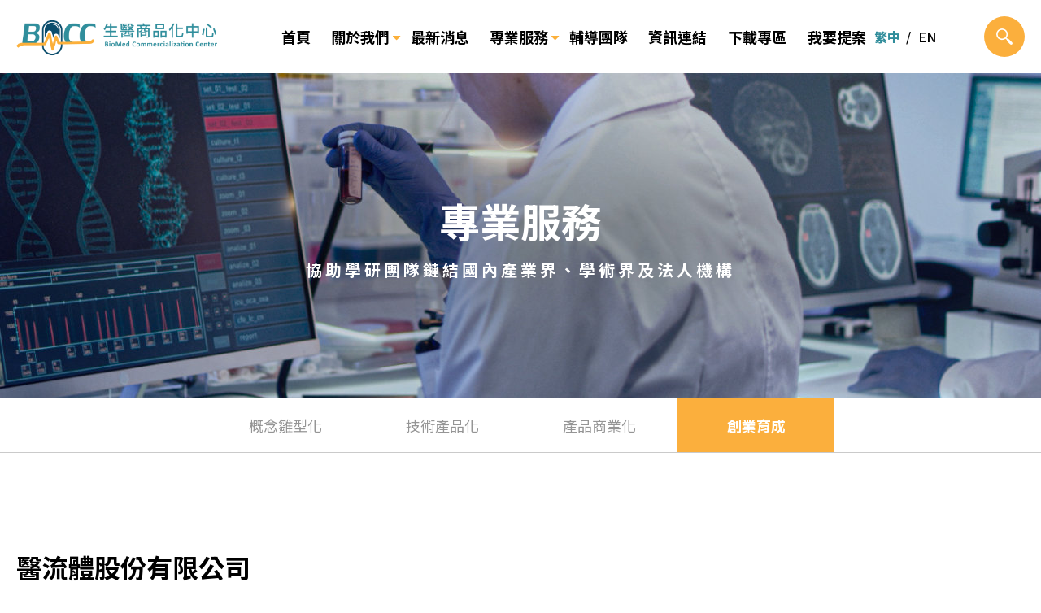

--- FILE ---
content_type: text/html; charset=UTF-8
request_url: https://biip-mdcc.org/service-in/8c9zT11Wp6uI5Yh2/111zTA8Gh5Jw7Pm9
body_size: 20449
content:
<!DOCTYPE html>
<html lang="zh-Hant">
<head>
    <meta charset="utf-8" />
<meta name="viewport" content="width=device-width, initial-scale=1.0, minimum-scale=1, maximum-scale=1.0, user-scalable=no">
<meta http-equiv="X-UA-Compatible" content="IE=edge" />
<title>醫流體股份有限公司 - 專業服務 - 生醫商品化中心醫材領域</title>
<link rel="icon" type="image/x-icon" href="/styles/images/common/logo.ico" />
<meta name="author" content="MINMAX" />
<meta name="description" content="" />
<meta name="keywords" content="" />
<meta property="og:title" content="生醫商品化中心醫材領域" />
<!-- font family -->
<link href="https://fonts.googleapis.com/css2?family=Noto+Sans+TC:wght@100;300;400;500;700;900&display=swap" rel="stylesheet">
<link href="https://fonts.googleapis.com/css2?family=Noto+Serif+TC:wght@300;400;500;600;700;900&display=swap" rel="stylesheet">
<link rel="preconnect" href="https://fonts.gstatic.com">
<link href="https://fonts.googleapis.com/css2?family=Roboto:wght@100;300;400;700&display=swap" rel="stylesheet">
<link href="https://fonts.googleapis.com/css2?family=Barlow+Condensed:wght@100;300;400;500;600;700&display=swap" rel="stylesheet">
<link href="https://fonts.googleapis.com/css2?family=Sarabun:wght@300;400;500;600;700&display=swap" rel="stylesheet">
<link rel="stylesheet" href="https://stackpath.bootstrapcdn.com/bootstrap/4.3.1/css/bootstrap.min.css">
<link rel="stylesheet" href="/styles/plugins/bootstrap-select.min.css">
<link rel="stylesheet" href="https://cdnjs.cloudflare.com/ajax/libs/jqueryui/1.12.1/jquery-ui.min.css" integrity="sha512-aOG0c6nPNzGk+5zjwyJaoRUgCdOrfSDhmMID2u4+OIslr0GjpLKo7Xm0Ao3xmpM4T8AmIouRkqwj1nrdVsLKEQ==" crossorigin="anonymous" />
<link rel="stylesheet" href="https://cdnjs.cloudflare.com/ajax/libs/jqueryui/1.12.1/jquery-ui.theme.min.css" integrity="sha512-9h7XRlUeUwcHUf9bNiWSTO9ovOWFELxTlViP801e5BbwNJ5ir9ua6L20tEroWZdm+HFBAWBLx2qH4l4QHHlRyg==" crossorigin="anonymous" />
<link rel="stylesheet" href="/styles/plugins/mCustomScrollbar.css">
<link rel="stylesheet" href="/styles/plugins/slick/slick.css">
<link rel="stylesheet" href="/styles/plugins/slick/slick-theme.css">
<link rel="stylesheet" href="/styles/plugins/aos.css">
<link rel="stylesheet" href="/styles/style.css"></head>
<body>

<div class="wp business" id="business">
    <header id="header">
    <div class="nav">
        <div class="container">
            <div class="logo">
                <a href="https://www.biip-mdcc.org">
                    <img src="https://biip-mdcc.org/files/images/system/logo.png" alt="">
                </a>
            </div>
            <div class="navitems">
                <div>
                    <ul class="noneStyle">
                                                                            <li class="">
                            <a href="/" target="_self" class="" data-toggle="831ztC4YU5zP9gM2">首頁</a>
                                                    </li>
                                                                            <li class="hasSub">
                            <a href="#" target="_self" class="toggle" data-toggle="044zTb9yu4ZpAGm1">關於我們</a>
                                                        <ul class="noneStyle">
                                                                <li><a href="/about" target="_self">我們是誰</a></li>
                                                                <li><a href="/member" target="_self">成員介紹</a></li>
                                                            </ul>
                                                    </li>
                                                                            <li class="">
                            <a href="/news" target="_self" class="" data-toggle="e9DZt40yU6ZP6gM5">最新消息</a>
                                                    </li>
                                                                            <li class="hasSub">
                            <a href="#" target="_self" class="toggle" data-toggle="848ZT36yu9Zp7GM9">專業服務</a>
                                                        <ul class="noneStyle">
                                                                <li><a href="/service/DC8ZtEaWp5uIfYHd" target="_self">概念雛型化</a></li>
                                                                <li><a href="/service/990zTF3wP8Ui5yH5" target="_self">技術產品化</a></li>
                                                                <li><a href="/service/5d8zT79WpFuIAyH7" target="_self">產品商業化</a></li>
                                                                <li><a href="/service/8c9zT11Wp6uI5Yh2" target="_self">創業育成</a></li>
                                                            </ul>
                                                    </li>
                                                                            <li class="">
                            <a href="/groups" target="_self" class="" data-toggle="26Azt61YU9zpbGmd">輔導團隊</a>
                                                    </li>
                                                                            <li class="">
                            <a href="/links" target="_self" class="" data-toggle="F3FzT87yu9ZP2Gm8">資訊連結</a>
                                                    </li>
                                                                            <li class="">
                            <a href="/download" target="_self" class="" data-toggle="F9dzT5FYu4zpBgm5">下載專區</a>
                                                    </li>
                                                                            <li class="">
                            <a href="/contact" target="_self" class="" data-toggle="68CzT73yUazPdGm7">我要提案</a>
                                                    </li>
                                            </ul>
                    <div class="lang">
                        <a href="/" class="now">繁中</a>
                        <a href="/en" class="">EN</a>
                    </div>
                </div>
            </div>
            <div class="home">
                <a href="/"><img src="/styles/images/common/index.svg" alt="" class="svg"></a>
            </div>
            <div class="search">
                <button><img src="/styles/images/common/search.svg" alt="" class="svg"></button>
            </div>
            <div class="burger">
                <span class="line"></span>
                <span class="line"></span>
                <span class="line"></span>
            </div>
        </div>
    </div>
    <div class="subNavs">
        <div class="container">
                                                                    <div class="subNav" data-sub="044zTb9yu4ZpAGm1">
                <ul class="noneStyle">
                                        <li><a href="/about" target="_self">我們是誰</a></li>
                                        <li><a href="/member" target="_self">成員介紹</a></li>
                                    </ul>
            </div>
                                                                                    <div class="subNav" data-sub="848ZT36yu9Zp7GM9">
                <ul class="noneStyle">
                                        <li><a href="/service/DC8ZtEaWp5uIfYHd" target="_self">概念雛型化</a></li>
                                        <li><a href="/service/990zTF3wP8Ui5yH5" target="_self">技術產品化</a></li>
                                        <li><a href="/service/5d8zT79WpFuIAyH7" target="_self">產品商業化</a></li>
                                        <li><a href="/service/8c9zT11Wp6uI5Yh2" target="_self">創業育成</a></li>
                                    </ul>
            </div>
                                                                                                                                                        <div class="searchBox">
                <form name="searchForm" id="searchForm" action="/search" method="get">
                    <span class="d-block"><input type="search" name="keyword" placeholder="請輸入關鍵字..."></span>
                    <button type="submit" onclick="checkSearchForm('searchForm');return false;"><img src="/styles/images/common/search2.svg" alt="" class="svg"></button>
                </form>
            </div>
        </div>
    </div>
</header>
            <main>
        <div class="bannerIn section1" style="background-image:url('https://biip-mdcc.org/files/images/banner/service_banner.jpg')">
            <div class="container">
                <div class="bgText" data-aos="fade-up"><img src="[data-uri]" alt=""></div>
                <div class="titleBox" data-aos="fade-up">
                    <h1 class="title">專業服務</h1>
                    <span class="text">協助學研團隊鏈結國內產業界、學術界及法人機構</span>
                </div>
            </div>
        </div>
        <div class="submenu section">
            <span class="toggle">創業育成<img src="/styles/images/common/arrow-white.svg" alt=""></span>
            <ul class="noneStyle" data-aos="fade">
                                <li class=""><a href="/service/DC8ZtEaWp5uIfYHd">概念雛型化</a></li>
                                <li class=""><a href="/service/990zTF3wP8Ui5yH5">技術產品化</a></li>
                                <li class=""><a href="/service/5d8zT79WpFuIAyH7">產品商業化</a></li>
                                <li class="now"><a href="/service/8c9zT11Wp6uI5Yh2">創業育成</a></li>
                            </ul>
        </div>
        <div class="dataBox section">
            <div class="edit" id="businessInEdit">
                <div class="businessInEdit">
                    <div class="titleBox" data-aos="fade-up">
                        <div class="container w1320">
                            <h2 class="title">醫流體股份有限公司</h2>
                        </div>
                    </div>
                    <div class="mainBox"><div class="container w1177">
<div class="company" data-aos="fade-up">
<div class="logo"><a href="http://www.pointroboticsinc.com" target="_blank" rel="noopener"><img src="https://biip-mdcc.org/files/images/%E9%80%B2%E9%A7%90/logo/%E9%80%B2%E9%A7%90/MedFluid1.png" alt="MedFluid1.png (9 KB)" width="215" height="69" /></a></div>
<h4 class="name" style="font-family: 'Microsoft JhengHei', 'Noto Sans TC', Arial, serif; font-size: 18px; font-style: normal;">&nbsp;</h4>
<h4 class="name" style="font-family: 'Microsoft JhengHei', 'Noto Sans TC', Arial, serif; font-size: 18px; font-style: normal;"><span style="font-family: 'microsoft jhenghei';">產品名稱：速抗篩</span></h4>
<span class="text" style="font-family: 'microsoft jhenghei'; font-size: 18px; font-weight: 400; font-style: normal;"> 醫流體(MedFluid)以整合型氣動式微流體晶片為核心技術，透過晶片實驗室(Lab-on-a-chip)的概念研發一自動化傳染性疾病快速檢測與個人化藥物治療篩選的體外診斷(in vitro diagnostic, IVD)儀器，可主動式地操作微量液體進行複雜生化檢測程序，讓檢體前處理、生化反應、訊號偵測、結果分析與讀出都能在一可攜式裝置中(Portable device)自動化完成，檢驗人員只需將採集到的微量檢體放入自動化設備，便能直接獲得病原體的資訊以及適合之治療藥物選擇，可大幅增加檢測速度與準確率，達成定點照護測試(Point-of-care testing, POCT )以及精準治療(Precision medicine)的目的。</span></div>
<div class="product" data-aos="fade-up">
<div class="pic"><img style="display: block; margin-left: auto; margin-right: auto;" src="https://biip-mdcc.org/files/images/%E9%80%B2%E9%A7%90/%E9%80%B2%E9%A7%90%E7%94%A2%E5%93%81%E5%9C%96/MedFluid%20Co.jpg" alt="MedFluid Co.jpg (190 KB)" width="580" height="476" /></div>
<h4 class="name">&nbsp;</h4>
</div>
</div></div>
                </div>
            </div>
        </div>
        <div class="btns">
            <div class="container w1320" data-aos="fade-up">
                <a class="prev" href="https://biip-mdcc.org/service-in/8c9zT11Wp6uI5Yh2/955zy89UjAQt0Mz8" target="_self">
                                        <span class="pic"><img src="/styles/images/common/slide-arrowL.svg" alt="" class="svg"></span>
                    <span class="texts">
                        <span class="text">Previous</span>
                        <span class="name">英屬開曼群島商意騰科技股份有限公司</span>
                    </span>
                                    </a>
                <a class="menu" href="/service/8c9zT11Wp6uI5Yh2"><img src="/styles/images/common/menu.svg" alt="" class="svg"><span class="text">回列表</span></a>
                <a class="next" href="https://biip-mdcc.org/service-in/8c9zT11Wp6uI5Yh2/493zt45Yu0ZpfGi9" target="_self">
                                        <span class="texts">
                        <span class="text">Next</span>
                        <span class="name">亞法貝德生技股份有限公司</span>
                    </span>
                    <span class="pic"><img src="/styles/images/common/slide-arrowR.svg" alt="" class="svg"></span>
                                    </a>
            </div>
        </div>
    </main>
    <footer id="footer" style="background-image:url('/styles/images/common/footer-bg.jpg')">
    <button class="gotop"><img src="/styles/images/common/gotop.png" alt=""></button>
    <div class="boxT">
        <div class="container w1320">
            <div class="boxL">
                <a class="logo" href="/"><img src="/styles/images/common/logo-footer.png" alt=""></a>
                <ul class="noneStyle">
                                        <li>
                        <img src="/styles/images/common/address.svg" alt="">
                        <a href="https://goo.gl/maps/1Rw22A9qfzCxqPdS7" target="_blank" class="d-block">302058 新竹縣竹北市生醫路二段8號2樓</a>
                    </li>
                                                            <li>
                        <img src="/styles/images/common/tel.svg" alt="">
                        <a class="d-block" href="tel:03-658-8760 #2048 (蔡小姐)">03-658-8760 #2048 (蔡小姐)</a>
                    </li>
                                                                                <li>
                        <img src="/styles/images/common/mail.svg" alt="">
                        <a class="d-block" href="mailto:bmcc@biip-mdcc.org">bmcc@biip-mdcc.org</a>
                    </li>
                                    </ul>
            </div>
            <div class="boxR">
                                                <div class="box">
                    <div>
                        <a class="title" href="#" target="_self" onclick="return false;" >關於我們</a>
                        <div class="line"></div>
                                                <ul class="noneStyle">
                                                        <li><a href="/about" target="_self">我們是誰</a></li>
                                                        <li><a href="/member" target="_self">成員介紹</a></li>
                                                    </ul>
                                            </div>
                </div>
                                <div class="box">
                    <div>
                        <a class="title" href="#" target="_self" onclick="return false;" >最新消息</a>
                        <div class="line"></div>
                                                <ul class="noneStyle">
                                                        <li><a href="/news/620Zt0FJx7nT7Qt9" target="_self">最新消息</a></li>
                                                        <li><a href="/news/82fztF2JxbNTDQTc" target="_self">展覽活動</a></li>
                                                    </ul>
                                            </div>
                </div>
                                <div class="box">
                    <div>
                        <a class="title" href="#" target="_self" onclick="return false;" >專業服務</a>
                        <div class="line"></div>
                                                <ul class="noneStyle">
                                                        <li><a href="/service/DC8ZtEaWp5uIfYHd" target="_self">概念雛型化</a></li>
                                                        <li><a href="/service/990zTF3wP8Ui5yH5" target="_self">技術產品化</a></li>
                                                        <li><a href="/service/5d8zT79WpFuIAyH7" target="_self">產品商業化</a></li>
                                                        <li><a href="/service/8c9zT11Wp6uI5Yh2" target="_self">創業育成</a></li>
                                                    </ul>
                                            </div>
                </div>
                                <div class="box">
                    <div>
                        <a class="title" href="/groups" target="_self" >輔導團隊</a>
                        <div class="line"></div>
                                                                                                            <div>
                                <a class="title" href="/links" target="_self">資訊連結</a>
                                <div class="line"></div>
                            </div>
                                                                        </div>
                </div>
                                <div class="box">
                    <div>
                        <a class="title" href="/download" target="_self" >下載專區</a>
                        <div class="line"></div>
                                                                                                            <div>
                                <a class="title" href="/contact" target="_self">我要提案</a>
                                <div class="line"></div>
                            </div>
                                                                        </div>
                </div>
                            </div>
        </div>
    </div>
    <div class="boxB">
        <div class="container w1320">
            <span class="view">
                <img src="/styles/images/common/arrowR.svg" alt="">網站瀏覽人數：                                <span class="nbsp"></span>3
                                <span class="nbsp"></span>0
                                <span class="nbsp"></span>8
                                <span class="nbsp"></span>6
                                <span class="nbsp"></span>4
                                <span class="nbsp"></span>1
                            </span>
            <span class="copyright">
                COPYRIGHT© 2020 生醫商品化中心醫材領域.                <span class="br">DESIGNED BY <a href="https://minmax.tw/" target="_blank">MINMAX 網頁設計</a></span>
            </span>
        </div>
    </div>
</footer></div>
<script src="/scripts/default/jquery-3.5.1.min.js"></script>
<script src="https://ajax.googleapis.com/ajax/libs/jqueryui/1.12.1/jquery-ui.min.js"></script>
<script src="/scripts/plugins/popper.min.js"></script>
<script src="/scripts/plugins/bootstrap.min.js"></script>
<script src="/scripts/plugins/bootstrap-select.min.js"></script>
<script src="/scripts/plugins/mCustomScrollbar.js"></script>
<script src="/scripts/plugins/slick.min.js"></script>
<script src="/scripts/plugins/aos.js"></script>
<script src="/scripts/default/svg.js"></script>
<script src="/scripts/default/ui.js"></script>
    <script>
        function checkSearchForm(vThisForm){
            var vKeyword = $("#"+vThisForm).find('input').eq(0).val();

            if(vKeyword === ""){
                alert('請輸入關鍵字！');
                return false;
            }
            $("#"+vThisForm).submit();
        }
    </script>

</body>
</html>

--- FILE ---
content_type: text/css
request_url: https://biip-mdcc.org/styles/style.css
body_size: 269373
content:
@charset "UTF-8";
html, body, div, span, applet, object, iframe, h1, h2, h3, h4, h5, h6, p, blockquote, pre, a, abbr, acronym, address, big, cite, code, del, dfn, em, img, ins, kbd, q, s, samp, small, strike, strong, sub, sup, tt, var, b, u, i, center, dl, dt, dd, ol, ul, li, fieldset, form, label, legend, table, caption, tbody, tfoot, thead, tr, th, td, article, aside, canvas, details, embed, figure, figcaption, footer, header, hgroup, menu, nav, output, ruby, section, summary, time, mark, audio, video {
  margin: 0;
  padding: 0;
  border: 0;
  line-height: inherit;
  font-family: inherit;
  font-size: inherit;
  font-weight: inherit;
  font-style: inherit;
  vertical-align: baseline;
}

header, main, footer, article, aside, details, figcaption, figure, hgroup, menu, nav, section {
  display: block;
}

table {
  font-family: inherit;
  border-collapse: collapse;
  border-spacing: 0;
}

a {
  color: inherit;
}

a, a:hover, a:active, a:focus, a:visited {
  color: inherit;
  text-decoration: none;
  outline: 0;
  outline-offset: 0px;
}

a[role=button] {
  user-select: none;
}

img {
  display: block;
  max-width: 100%;
  height: auto;
  border: none;
  outline: none;
  -webkit-user-select: none;
  -khtml-user-select: none;
  -moz-user-select: none;
  -o-user-select: none;
  user-select: none;
}

button, input, select, textarea {
  margin: 0;
  font-family: inherit;
  font-size: inherit;
  line-height: normal;
}

button, input, textarea {
  border: none;
  outline: none;
  background: none;
  border-radius: 0;
  margin: 0;
  padding: 0;
  color: inherit;
}

button:focus {
  outline: none;
  box-shadow: none;
  border: none;
}

.slick-slide:focus {
  outline: none;
  border: none;
}

.btn.focus, .btn:focus {
  outline: none;
  box-shadow: unset;
}

input[type=text], input[type=search] {
  -moz-box-sizing: border-box;
  -webkit-box-sizing: border-box;
  box-sizing: border-box;
  -moz-appearance: none;
  -webkit-appearance: none;
  appearance: none;
}

html, body {
  margin: 0;
  padding: 0;
}
html.lock, body.lock {
  overflow: hidden;
}

body {
  font-family: "Microsoft JhengHei", "Noto Sans TC", Arial, serif;
  font-weight: 400;
  font-size: 1.125rem;
  color: #000000;
  overflow-x: hidden;
}
@media (max-width: 768px) {
  body {
    font-size: 1rem;
  }
}
@media (max-width: 576px) {
  body {
    font-size: 0.938rem;
  }
}

.hidden {
  display: none;
}

.clearfix:after {
  display: block;
  content: "";
  clear: both;
}

ul.noneStyle, ol.noneStyle {
  margin: 0;
  padding: 0;
  list-style-type: none;
}

.container {
  width: calc(100% - 40px);
  max-width: 1520px;
  padding: 0;
  margin: 0 auto;
}
.container.full {
  max-width: 100%;
}
.container.w1320 {
  max-width: 1320px;
}
.container.w1255 {
  max-width: 1255px;
}
.container.w1211 {
  max-width: 1211px;
}
.container.w1177 {
  max-width: 1177px;
}
.container.w1120 {
  max-width: 1120px;
}
.container.w1020 {
  max-width: 1020px;
}
.container.w1033 {
  max-width: 1033px;
}

.section {
  width: 100%;
  position: relative;
}

.section1 {
  width: 100%;
  position: relative;
  margin-top: 90px;
}
@media (max-width: 1200px) {
  .section1 {
    margin-top: 70px;
  }
}

@media screen and (max-width: 576px) {
  [data-aos-delay] {
    transition-delay: 0s !important;
  }
}

.pagenum ul {
  display: flex;
  justify-content: center;
}
.pagenum ul li + li {
  margin-left: 19.7px;
}
@media (max-width: 768px) {
  .pagenum ul li + li {
    margin-left: 10px;
  }
}
@media (max-width: 350px) {
  .pagenum ul li + li {
    margin-left: 5px;
  }
}
.pagenum ul li.now a {
  background-color: #FBAF3D;
  border-color: #FBAF3D;
  color: #FFFFFF;
}
.pagenum ul li:first-child {
  padding-right: 35px;
}
@media (max-width: 768px) {
  .pagenum ul li:first-child {
    padding-right: 15px;
  }
}
@media (max-width: 576px) {
  .pagenum ul li:first-child {
    padding-right: 10px;
  }
}
@media (max-width: 350px) {
  .pagenum ul li:first-child {
    padding-right: 5px;
  }
}
.pagenum ul li:first-child:hover a {
  background-color: transparent;
}
.pagenum ul li:first-child a {
  border: none;
}
.pagenum ul li:last-child {
  padding-left: 35px;
}
@media (max-width: 768px) {
  .pagenum ul li:last-child {
    padding-left: 15px;
  }
}
@media (max-width: 576px) {
  .pagenum ul li:last-child {
    padding-left: 10px;
  }
}
@media (max-width: 350px) {
  .pagenum ul li:last-child {
    padding-left: 5px;
  }
}
.pagenum ul li:last-child:hover a {
  background-color: transparent;
}
.pagenum ul li:last-child a {
  border: none;
}
.pagenum ul li a {
  width: 40px;
  height: 40px;
  border-radius: 50%;
  border: 1px solid rgba(149, 149, 149, 0.5);
  display: flex;
  justify-content: center;
  align-items: center;
  color: #959595;
  font-size: 1rem;
  transition: all 0.3s;
}
@media (max-width: 768px) {
  .pagenum ul li a {
    font-size: 0.938rem;
  }
}
@media (max-width: 576px) {
  .pagenum ul li a {
    width: 35px;
    height: 35px;
  }
}
.pagenum ul li a:hover {
  background-color: #FBAF3D;
  border-color: #FBAF3D;
  color: #FFFFFF;
}
.pagenum ul li a:hover .svg path, .pagenum ul li a:hover .svg rect {
  stroke: #FBAF3D !important;
}
.pagenum ul li a .svg {
  width: 8px;
}
.pagenum ul li a .svg path, .pagenum ul li a .svg rect {
  transition: all 0.3s;
}

.bannerIn {
  width: 100%;
  height: 100%;
  background-size: cover;
  background-repeat: no-repeat;
  background-position: center;
}
.bannerIn .container {
  position: relative;
  height: 400px;
}
@media (max-width: 1024px) {
  .bannerIn .container {
    height: 350px;
  }
}
@media (max-width: 768px) {
  .bannerIn .container {
    height: 280px;
  }
}
.bannerIn .container .bgText {
  width: 100%;
  max-width: 352px;
  position: absolute;
  top: 32.4%;
  left: 44%;
  transform: translate(-50%, -50%) rotate(-11.9deg);
}
@media (max-width: 768px) {
  .bannerIn .container .bgText {
    max-width: 280px;
    left: 42%;
    top: 29.4%;
  }
}
@media (max-width: 576px) {
  .bannerIn .container .bgText {
    left: 39%;
    top: 23.4%;
    width: 60%;
  }
}
.wp.news .bannerIn .container .bgText, .wp.new .bannerIn .container .bgText {
  max-width: 288px;
  top: 34.9%;
  left: 40.6%;
}
@media (max-width: 1024px) {
  .wp.news .bannerIn .container .bgText, .wp.new .bannerIn .container .bgText {
    top: 30.9%;
    left: 36.9%;
  }
}
@media (max-width: 768px) {
  .wp.news .bannerIn .container .bgText, .wp.new .bannerIn .container .bgText {
    max-width: 240px;
    top: 29.9%;
    left: 37.9%;
  }
}
@media (max-width: 576px) {
  .wp.news .bannerIn .container .bgText, .wp.new .bannerIn .container .bgText {
    width: 60%;
    top: 32.9%;
    left: 31.9%;
  }
}
.wp.groups .bannerIn .container .bgText, .wp.group .bannerIn .container .bgText {
  max-width: 288px;
  top: 35.9%;
  left: 40.1%;
}
@media (max-width: 1024px) {
  .wp.groups .bannerIn .container .bgText, .wp.group .bannerIn .container .bgText {
    top: 33%;
    left: 34.9%;
  }
}
@media (max-width: 768px) {
  .wp.groups .bannerIn .container .bgText, .wp.group .bannerIn .container .bgText {
    max-width: 240px;
    top: 32.9%;
    left: 32.9%;
  }
}
@media (max-width: 576px) {
  .wp.groups .bannerIn .container .bgText, .wp.group .bannerIn .container .bgText {
    width: 60%;
    top: 30.9%;
    left: 28%;
  }
}
.wp.links .bannerIn .container .bgText {
  max-width: 332px;
  top: 36.9%;
  left: 40.8%;
}
@media (max-width: 1024px) {
  .wp.links .bannerIn .container .bgText {
    top: 35%;
    left: 36.5%;
  }
}
@media (max-width: 768px) {
  .wp.links .bannerIn .container .bgText {
    max-width: 240px;
    top: 35.9%;
    left: 36.2%;
  }
}
@media (max-width: 576px) {
  .wp.links .bannerIn .container .bgText {
    width: 60%;
    top: 36.9%;
    left: 32.5%;
  }
}
.wp.download .bannerIn .container .bgText {
  max-width: 527.4px;
  top: 33%;
  left: 41.5%;
}
@media (max-width: 1024px) {
  .wp.download .bannerIn .container .bgText {
    max-width: 470px;
    top: 32%;
    left: 38%;
  }
}
@media (max-width: 768px) {
  .wp.download .bannerIn .container .bgText {
    max-width: 320px;
    top: 33.9%;
    left: 38.2%;
  }
}
@media (max-width: 576px) {
  .wp.download .bannerIn .container .bgText {
    width: 60%;
    top: 36.9%;
    left: 32.5%;
  }
}
.wp.contact .bannerIn .container .bgText {
  max-width: 498.4px;
  top: 41.5%;
  left: 44.9%;
}
@media (max-width: 1024px) {
  .wp.contact .bannerIn .container .bgText {
    max-width: 400px;
    top: 41%;
    left: 43%;
  }
}
@media (max-width: 768px) {
  .wp.contact .bannerIn .container .bgText {
    max-width: 350px;
    top: 40.9%;
    left: 42.2%;
  }
}
@media (max-width: 576px) {
  .wp.contact .bannerIn .container .bgText {
    width: 60%;
    top: 39.9%;
    left: 41.5%;
  }
}
.wp.service .bannerIn .container .bgText {
  max-width: 390.6px;
  top: 39.3%;
  left: 39.7%;
}
@media (max-width: 1024px) {
  .wp.service .bannerIn .container .bgText {
    max-width: 400px;
    top: 40%;
    left: 33%;
  }
}
@media (max-width: 768px) {
  .wp.service .bannerIn .container .bgText {
    max-width: 350px;
    top: 37.9%;
    left: 31.2%;
  }
}
@media (max-width: 576px) {
  .wp.service .bannerIn .container .bgText {
    width: 60%;
    top: 33.9%;
    left: 25.5%;
  }
}
.bannerIn .container .bgText img {
  width: 100%;
}
.bannerIn .container .titleBox {
  width: 100%;
  position: absolute;
  top: 50%;
  left: 50%;
  transform: translate(-50%, -50%);
  text-align: center;
  color: #FFFFFF;
}
.bannerIn .container .titleBox .title {
  font-size: 3.125rem;
  font-weight: 700;
}
@media (max-width: 1024px) {
  .bannerIn .container .titleBox .title {
    font-size: 2.813rem;
  }
}
@media (max-width: 768px) {
  .bannerIn .container .titleBox .title {
    font-size: 2.25rem;
  }
}
@media (max-width: 576px) {
  .bannerIn .container .titleBox .title {
    font-size: 2rem;
  }
}
.bannerIn .container .titleBox .text {
  display: block;
  font-size: 1.25rem;
  font-weight: 700;
  margin-top: 10px;
  letter-spacing: 4px;
}
@media (max-width: 768px) {
  .bannerIn .container .titleBox .text {
    font-size: 1rem;
  }
}
@media (max-width: 576px) {
  .bannerIn .container .titleBox .text {
    font-size: 0.938rem;
  }
}
@media (max-width: 576px) {
  .bannerIn .container .titleBox .text {
    margin-top: 5px;
  }
}

.breadCrumb {
  padding-top: 25px;
  background-color: #fff;
}
.breadCrumb ul {
  display: flex;
  justify-content: flex-end;
}
.breadCrumb ul li {
  font-size: 1rem;
}
@media (max-width: 768px) {
  .breadCrumb ul li {
    font-size: 0.938rem;
  }
}
.breadCrumb ul li + li {
  margin-left: 30px;
  position: relative;
}
@media (max-width: 576px) {
  .breadCrumb ul li + li {
    margin-left: 20px;
  }
}
.breadCrumb ul li + li::before {
  display: block;
  content: "/";
  position: absolute;
  left: -16px;
  top: 0px;
  color: #959595;
  font-size: 1em;
}
@media (max-width: 576px) {
  .breadCrumb ul li + li::before {
    left: -12px;
  }
}
.breadCrumb ul li a {
  display: block;
  color: #959595;
  transition: all 0.3s;
}
.breadCrumb ul li a:hover {
  color: #FBAF3D;
}

.edit .aboutEdit .who {
  background-color: #fff;
}
.edit .aboutEdit .who .container {
  display: flex;
  position: relative;
  padding-bottom: 4.8vw;
}
@media (max-width: 768px) {
  .edit .aboutEdit .who .container {
    flex-wrap: wrap;
    padding-bottom: 50px;
  }
}
.edit .aboutEdit .who .container .bg {
  width: 50%;
  max-width: 194px;
  position: absolute;
  right: 0;
  bottom: 0;
  transform: translate(0, 24%);
}
.edit .aboutEdit .who .container .bg img {
  width: 100%;
}
.edit .aboutEdit .who .container .boxL {
  flex: 0 0 50%;
  padding-top: 8vw;
  padding-right: 3.9vw;
}
@media (max-width: 1024px) {
  .edit .aboutEdit .who .container .boxL {
    padding-right: 20px;
    padding-top: 5.4vw;
  }
}
@media (max-width: 768px) {
  .edit .aboutEdit .who .container .boxL {
    flex: 0 0 100%;
    padding-right: 0;
    padding-top: 30px;
  }
}
.edit .aboutEdit .who .container .boxL .texts {
  width: 100%;
  max-width: 650px;
  margin-left: auto;
}
@media (max-width: 768px) {
  .edit .aboutEdit .who .container .boxL .texts {
    max-width: 100%;
    margin: 0;
    text-align: center;
  }
}
.edit .aboutEdit .who .container .boxL .texts .en {
  display: block;
  font-family: "Roboto", sans-serif;
  font-size: 1rem;
  font-weight: 700;
  color: rgba(149, 149, 149, 0.8);
  letter-spacing: 2px;
}
@media (max-width: 768px) {
  .edit .aboutEdit .who .container .boxL .texts .en {
    font-size: 0.938rem;
  }
}
.edit .aboutEdit .who .container .boxL .texts .title {
  font-size: 2rem;
  font-weight: 700;
  margin-top: 2px;
}
@media (max-width: 1024px) {
  .edit .aboutEdit .who .container .boxL .texts .title {
    font-size: 1.75rem;
  }
}
@media (max-width: 768px) {
  .edit .aboutEdit .who .container .boxL .texts .title {
    font-size: 1.5rem;
  }
}
.edit .aboutEdit .who .container .boxL .texts .text {
  display: block;
  font-weight: 700;
  font-size: 1.188rem;
  margin-top: 36px;
  line-height: 1.5;
}
@media (max-width: 768px) {
  .edit .aboutEdit .who .container .boxL .texts .text {
    font-size: 1rem;
  }
}
@media (max-width: 576px) {
  .edit .aboutEdit .who .container .boxL .texts .text {
    font-size: 0.938rem;
  }
}
@media (max-width: 768px) {
  .edit .aboutEdit .who .container .boxL .texts .text {
    margin-top: 15px;
  }
}
.edit .aboutEdit .who .container .boxR {
  flex: 0 0 50%;
  padding-top: 5.4vw;
  padding-left: 1.6vw;
}
@media (max-width: 768px) {
  .edit .aboutEdit .who .container .boxR {
    flex: 0 0 100%;
    padding-top: 30px;
    padding-left: 0;
  }
}
.edit .aboutEdit .who .container .boxR .pic {
  width: 100%;
  max-width: 662px;
  position: relative;
  z-index: 1;
}
@media (max-width: 768px) {
  .edit .aboutEdit .who .container .boxR .pic {
    max-width: 100%;
  }
}
.edit .aboutEdit .who .container .boxR .pic::after {
  position: absolute;
  display: block;
  content: "";
  content: url("./images/about/picBg.png");
  width: 92.7%;
  height: 139%;
  left: -4%;
  top: 11%;
  z-index: -1;
}
@media (max-width: 768px) {
  .edit .aboutEdit .who .container .boxR .pic::after {
    display: none;
  }
}
.edit .aboutEdit .who .container .boxR .pic img {
  width: 100%;
}
.edit .aboutEdit .service {
  background-color: #F1F6F7;
  position: relative;
  z-index: 1;
}
.edit .aboutEdit .service .container {
  padding-top: 115px;
  padding-bottom: 98px;
}
@media (max-width: 1024px) {
  .edit .aboutEdit .service .container {
    padding-top: 70px;
    padding-bottom: 70px;
  }
}
@media (max-width: 768px) {
  .edit .aboutEdit .service .container {
    padding-top: 60px;
    padding-bottom: 60px;
  }
}
@media (max-width: 576px) {
  .edit .aboutEdit .service .container {
    padding-top: 50px;
    padding-bottom: 50px;
  }
}
.edit .aboutEdit .service .container .titleBox {
  text-align: center;
}
.edit .aboutEdit .service .container .titleBox .en {
  display: block;
  font-family: "Roboto", sans-serif;
  font-size: 1rem;
  font-weight: 700;
  color: rgba(149, 149, 149, 0.8);
  letter-spacing: 2px;
}
@media (max-width: 768px) {
  .edit .aboutEdit .service .container .titleBox .en {
    font-size: 0.938rem;
  }
}
.edit .aboutEdit .service .container .titleBox .title {
  font-size: 2rem;
  font-weight: 700;
}
@media (max-width: 1024px) {
  .edit .aboutEdit .service .container .titleBox .title {
    font-size: 1.75rem;
  }
}
@media (max-width: 768px) {
  .edit .aboutEdit .service .container .titleBox .title {
    font-size: 1.5rem;
  }
}
.edit .aboutEdit .service .container .services {
  padding-top: 75px;
}
@media (max-width: 1024px) {
  .edit .aboutEdit .service .container .services {
    padding-top: 50px;
  }
}
@media (max-width: 576px) {
  .edit .aboutEdit .service .container .services {
    padding-top: 30px;
  }
}
.edit .aboutEdit .service .container .services ul {
  display: flex;
  flex-wrap: wrap;
}
.edit .aboutEdit .service .container .services ul li {
  flex: 0 0 25%;
  padding: 3.3vw 2vw;
  border: 1px solid #FFFFFF;
  transition: all 0.3s;
}
@media (max-width: 768px) {
  .edit .aboutEdit .service .container .services ul li {
    flex: 0 0 50%;
    padding: 50px 15px;
  }
}
@media (max-width: 414px) {
  .edit .aboutEdit .service .container .services ul li {
    flex: 0 0 100%;
  }
}
.edit .aboutEdit .service .container .services ul li:hover {
  position: relative;
  z-index: 1;
  background-color: #fff;
  box-shadow: 0 0 10px 1px rgba(0, 0, 0, 0.05);
}
.edit .aboutEdit .service .container .services ul li:hover .text {
  color: #000000;
}
.edit .aboutEdit .service .container .services ul li .pic {
  width: 20%;
  max-width: 40px;
  margin: auto;
}
.edit .aboutEdit .service .container .services ul li .pic img {
  width: 100%;
}
.edit .aboutEdit .service .container .services ul li .name {
  font-weight: 700;
  font-size: 1.25rem;
  text-align: center;
  margin-top: 12px;
}
@media (max-width: 768px) {
  .edit .aboutEdit .service .container .services ul li .name {
    font-size: 1rem;
  }
}
@media (max-width: 576px) {
  .edit .aboutEdit .service .container .services ul li .name {
    font-size: 0.938rem;
  }
}
@media (max-width: 768px) {
  .edit .aboutEdit .service .container .services ul li .name {
    margin-top: 5px;
  }
}
.edit .aboutEdit .service .container .services ul li .text {
  display: block;
  color: #959595;
  margin-top: 26px;
  transition: all 0.3s;
}
@media (max-width: 768px) {
  .edit .aboutEdit .service .container .services ul li .text {
    margin-top: 15px;
  }
}
@media (max-width: 414px) {
  .edit .aboutEdit .service .container .services ul li .text {
    text-align: center;
    margin-top: 10px;
  }
}
.edit .aboutEdit .success {
  background-color: rgba(255, 255, 255, 0.5);
}
.edit .aboutEdit .success .bg {
  position: fixed;
  top: 0;
  left: 0;
  z-index: -1;
  width: 100%;
  height: 100%;
}
.edit .aboutEdit .success .bg img {
  width: 100%;
  height: 100%;
  object-fit: cover;
}
.edit .aboutEdit .success .container {
  padding-top: 95px;
  padding-bottom: 88px;
}
@media (max-width: 1024px) {
  .edit .aboutEdit .success .container {
    padding-top: 70px;
    padding-bottom: 70px;
  }
}
@media (max-width: 768px) {
  .edit .aboutEdit .success .container {
    padding: 60px 0;
  }
}
@media (max-width: 576px) {
  .edit .aboutEdit .success .container {
    padding: 50px 0;
  }
}
.edit .aboutEdit .success .container .titleBox {
  text-align: center;
}
.edit .aboutEdit .success .container .titleBox .title {
  font-size: 2rem;
  font-weight: 700;
}
@media (max-width: 1024px) {
  .edit .aboutEdit .success .container .titleBox .title {
    font-size: 1.75rem;
  }
}
@media (max-width: 768px) {
  .edit .aboutEdit .success .container .titleBox .title {
    font-size: 1.5rem;
  }
}
.edit .aboutEdit .success .container .numBox {
  padding-top: 29px;
}
@media (max-width: 576px) {
  .edit .aboutEdit .success .container .numBox {
    padding-top: 20px;
  }
}
.edit .aboutEdit .success .container .numBox ul {
  display: flex;
  justify-content: space-between;
}
@media (max-width: 1024px) {
  .edit .aboutEdit .success .container .numBox ul {
    justify-content: center;
  }
}
@media (max-width: 576px) {
  .edit .aboutEdit .success .container .numBox ul {
    justify-content: flex-start;
    flex-wrap: wrap;
    width: 100%;
    max-width: 330px;
    margin: auto;
  }
}
.edit .aboutEdit .success .container .numBox ul li {
  text-align: center;
}
@media (max-width: 576px) {
  .edit .aboutEdit .success .container .numBox ul li {
    flex: 0 0 50%;
    margin-bottom: 20px;
  }
}
@media (max-width: 1024px) {
  .edit .aboutEdit .success .container .numBox ul li + li {
    margin-left: 30px;
  }
}
@media (max-width: 576px) {
  .edit .aboutEdit .success .container .numBox ul li + li {
    margin-left: 0;
  }
}
.edit .aboutEdit .success .container .numBox ul li .top {
  font-weight: 700;
  font-size: 1.875rem;
}
@media (max-width: 1024px) {
  .edit .aboutEdit .success .container .numBox ul li .top {
    font-size: 1.5rem;
  }
}
@media (max-width: 768px) {
  .edit .aboutEdit .success .container .numBox ul li .top {
    font-size: 1.375rem;
  }
}
@media (max-width: 576px) {
  .edit .aboutEdit .success .container .numBox ul li .top {
    font-size: 0.975rem;
  }
}
.edit .aboutEdit .success .container .numBox ul li .top .num {
  font-family: "Barlow Condensed", sans-serif;
  font-size: 4.063rem;
}
@media (max-width: 1024px) {
  .edit .aboutEdit .success .container .numBox ul li .top .num {
    font-size: 2.813rem;
  }
}
@media (max-width: 768px) {
  .edit .aboutEdit .success .container .numBox ul li .top .num {
    font-size: 2.5rem;
  }
}
@media (max-width: 576px) {
  .edit .aboutEdit .success .container .numBox ul li .top .num {
    font-size: 2rem;
  }
}
.edit .aboutEdit .success .container .numBox ul li .top .unit {
  font-family: "Barlow Condensed", sans-serif;
  font-size: 4.063rem;
  line-height: 1;
}
@media (max-width: 1024px) {
  .edit .aboutEdit .success .container .numBox ul li .top .unit {
    font-size: 2.813rem;
  }
}
@media (max-width: 768px) {
  .edit .aboutEdit .success .container .numBox ul li .top .unit {
    font-size: 2.5rem;
  }
}
@media (max-width: 576px) {
  .edit .aboutEdit .success .container .numBox ul li .top .unit {
    font-size: 2rem;
  }
}
.edit .aboutEdit .success .container .numBox ul li .name {
  font-size: 1.25rem;
  font-weight: 700;
  display: block;
}
@media (max-width: 768px) {
  .edit .aboutEdit .success .container .numBox ul li .name {
    font-size: 1rem;
  }
}
@media (max-width: 576px) {
  .edit .aboutEdit .success .container .numBox ul li .name {
    font-size: 0.938rem;
  }
}
.edit .aboutEdit .success .container .linkBox {
  width: 100%;
  padding-top: 67px;
}
@media (max-width: 576px) {
  .edit .aboutEdit .success .container .linkBox {
    padding-top: 20px;
  }
}
.edit .aboutEdit .success .container .linkBox a {
  width: 100%;
  max-width: 280px;
  height: 50px;
  display: flex;
  justify-content: center;
  align-items: center;
  color: #FFFFFF;
  border-radius: 3.5px;
  background-color: #FBAF3D;
  font-weight: 700;
  margin: auto;
  transition: all 0.3s;
}
@media (max-width: 768px) {
  .edit .aboutEdit .success .container .linkBox a {
    height: 45px;
  }
}
@media (max-width: 576px) {
  .edit .aboutEdit .success .container .linkBox a {
    height: 40px;
  }
}
.edit .aboutEdit .success .container .linkBox a:hover {
  background-color: #308D9B;
}
.edit .newEdit .container {
  padding-top: 136px;
  padding-bottom: 50px;
  border-bottom: 1px solid #FBAF3D;
}
@media (max-width: 1024px) {
  .edit .newEdit .container {
    padding-top: 70px;
  }
}
@media (max-width: 768px) {
  .edit .newEdit .container {
    padding-top: 50px;
    padding-bottom: 40px;
  }
}
.edit .newEdit .container .titleBox {
  position: relative;
  padding-bottom: 25px;
  padding-right: 175px;
  border-bottom: 1px solid #FBAF3D;
}
@media (max-width: 768px) {
  .edit .newEdit .container .titleBox {
    padding-right: 0;
    text-align: center;
    padding-bottom: 15px;
  }
}
.edit .newEdit .container .titleBox .title {
  font-size: 2rem;
  font-weight: 700;
}
@media (max-width: 1024px) {
  .edit .newEdit .container .titleBox .title {
    font-size: 1.75rem;
  }
}
@media (max-width: 768px) {
  .edit .newEdit .container .titleBox .title {
    font-size: 1.5rem;
  }
}
.edit .newEdit .container .titleBox .date {
  display: block;
  color: #959595;
  font-size: 1rem;
  margin-top: 7px;
}
@media (max-width: 768px) {
  .edit .newEdit .container .titleBox .date {
    font-size: 0.938rem;
  }
}
.edit .newEdit .container .titleBox .share {
  position: absolute;
  right: 0;
  bottom: 32.5px;
  display: flex;
  align-items: center;
  font-size: 1rem;
}
@media (max-width: 768px) {
  .edit .newEdit .container .titleBox .share {
    font-size: 0.938rem;
  }
}
@media (max-width: 768px) {
  .edit .newEdit .container .titleBox .share {
    position: static;
    justify-content: center;
    margin-top: 10px;
  }
}
.edit .newEdit .container .titleBox .share a {
  width: 40px;
  height: 40px;
  display: flex;
  justify-content: center;
  align-items: center;
  border-radius: 50%;
  background-color: #fff;
  border: 1px solid #959595;
  transition: all 0.3s;
}
.edit .newEdit .container .titleBox .share a:hover {
  background-color: #FBAF3D;
  border-color: #FBAF3D;
}
.edit .newEdit .container .titleBox .share a:hover .svg path, .edit .newEdit .container .titleBox .share a:hover .svg rect {
  fill: #FFFFFF !important;
}
.edit .newEdit .container .titleBox .share a .svg path, .edit .newEdit .container .titleBox .share a .svg rect {
  fill: #959595 !important;
  transition: all 0.3s;
}
.edit .newEdit .container .titleBox .share .fb .svg {
  width: 8px;
}
.edit .newEdit .container .titleBox .share .line {
  margin-left: 10px;
}
.edit .newEdit .container .titleBox .share .line .svg {
  width: 21px;
}
.edit .newEdit .container .scheduleBox {
  display: flex;
  padding: 36px 39px 36px 48px;
  background-color: #F1F6F7;
  border-radius: 1%;
  margin-top: 53px;
}
@media (max-width: 1024px) {
  .edit .newEdit .container .scheduleBox {
    margin-top: 35px;
    padding: 30px 20px;
  }
}
@media (max-width: 768px) {
  .edit .newEdit .container .scheduleBox {
    flex-wrap: wrap;
    padding: 20px;
  }
}
.edit .newEdit .container .scheduleBox .boxL {
  flex: 0 0 68%;
  display: flex;
  flex-wrap: wrap;
  position: relative;
}
@media (max-width: 768px) {
  .edit .newEdit .container .scheduleBox .boxL {
    flex: 0 0 100%;
  }
}
.edit .newEdit .container .scheduleBox .boxL::after {
  position: absolute;
  display: block;
  content: "";
  right: 0;
  top: 50%;
  transform: translate(0, -50%);
  width: 1px;
  height: 100%;
  background-color: rgba(149, 149, 149, 0.5);
}
@media (max-width: 768px) {
  .edit .newEdit .container .scheduleBox .boxL::after {
    display: none;
  }
}
.edit .newEdit .container .scheduleBox .boxL .group {
  flex: 0 0 35.7%;
  padding-right: 10px;
}
@media (max-width: 768px) {
  .edit .newEdit .container .scheduleBox .boxL .group {
    flex: 0 0 40%;
  }
}
@media (max-width: 576px) {
  .edit .newEdit .container .scheduleBox .boxL .group {
    flex: 0 0 100%;
  }
}
.edit .newEdit .container .scheduleBox .boxL .group:nth-child(even) {
  flex: 0 0 64.3%;
}
@media (max-width: 768px) {
  .edit .newEdit .container .scheduleBox .boxL .group:nth-child(even) {
    flex: 0 0 60%;
  }
}
@media (max-width: 576px) {
  .edit .newEdit .container .scheduleBox .boxL .group:nth-child(even) {
    flex: 0 0 100%;
  }
}
.edit .newEdit .container .scheduleBox .boxL .group:nth-child(n+3) {
  margin-top: 18px;
}
@media (max-width: 576px) {
  .edit .newEdit .container .scheduleBox .boxL .group:nth-child(n+3) {
    margin-top: 10px;
  }
}
@media (max-width: 576px) {
  .edit .newEdit .container .scheduleBox .boxL .group + .group {
    margin-top: 10px;
  }
}
.edit .newEdit .container .scheduleBox .boxL .group .title {
  display: block;
  font-size: 1rem;
  color: #308D9B;
}
@media (max-width: 768px) {
  .edit .newEdit .container .scheduleBox .boxL .group .title {
    font-size: 0.938rem;
  }
}
.edit .newEdit .container .scheduleBox .boxL .group .text {
  display: block;
  font-weight: 700;
  letter-spacing: 1px;
}
.edit .newEdit .container .scheduleBox .boxR {
  flex: 0 0 32%;
  display: flex;
  align-items: center;
  padding-left: 20px;
}
@media (max-width: 768px) {
  .edit .newEdit .container .scheduleBox .boxR {
    flex: 0 0 100%;
    padding-left: 0;
    margin-top: 20px;
  }
}
.edit .newEdit .container .scheduleBox .boxR a {
  display: flex;
  justify-content: center;
  align-items: center;
  width: 100%;
  max-width: 292px;
  margin-left: auto;
  height: 50px;
  background-color: #FBAF3D;
  border-radius: 5px;
  font-size: 1rem;
  font-weight: 700;
  color: #FFFFFF;
  transition: all 0.3s;
  padding: 0 10px;
}
@media (max-width: 768px) {
  .edit .newEdit .container .scheduleBox .boxR a {
    font-size: 0.938rem;
  }
}
@media (max-width: 768px) {
  .edit .newEdit .container .scheduleBox .boxR a {
    margin: auto;
  }
}
.edit .newEdit .container .scheduleBox .boxR a:hover {
  background-color: #308D9B;
}
.edit .newEdit .container .scheduleBox .boxR a img {
  width: 17px;
  margin-right: 10px;
}
.edit .newEdit .container .textBox {
  margin-top: 49px;
}
@media (max-width: 1024px) {
  .edit .newEdit .container .textBox {
    margin-top: 40px;
  }
}
@media (max-width: 768px) {
  .edit .newEdit .container .textBox {
    margin-top: 30px;
  }
}
.edit .newEdit .container .textBox .text {
  display: block;
  line-height: 1.55;
  letter-spacing: 1px;
}
.edit .newEdit .container .textBox .text + .text {
  margin-top: 27px;
}
@media (max-width: 1024px) {
  .edit .newEdit .container .textBox .text + .text {
    margin-top: 20px;
  }
}
@media (max-width: 768px) {
  .edit .newEdit .container .textBox .text + .text {
    margin-top: 15px;
  }
}
.edit .newEdit .container .textBox .text a {
  text-decoration: underline;
  transition: all 0.3s;
  overflow-wrap: break-word;
  hyphens: auto;
  word-break: break-all;
}
.edit .newEdit .container .textBox .text a:hover {
  color: #FBAF3D;
}
.edit .newEdit .container .tableBox {
  margin-top: 49px;
}
@media (max-width: 1024px) {
  .edit .newEdit .container .tableBox {
    margin-top: 40px;
  }
}
@media (max-width: 768px) {
  .edit .newEdit .container .tableBox {
    margin-top: 30px;
  }
}
.edit .newEdit .container .tableBox .table1 {
  width: 100%;
}
.edit .newEdit .container .tableBox .table1 table {
  width: 100%;
  border-collapse: collapse;
  font-size: 1rem;
}
@media (max-width: 768px) {
  .edit .newEdit .container .tableBox .table1 table {
    font-size: 0.938rem;
  }
}
.edit .newEdit .container .tableBox .table1 table thead tr th {
  padding: 8px 15px;
  text-align: center;
  font-weight: 700;
  border: 1.5px solid #000000;
}
@media (max-width: 576px) {
  .edit .newEdit .container .tableBox .table1 table thead tr th {
    padding: 8px 10px;
  }
}
.edit .newEdit .container .tableBox .table1 table tbody tr:nth-child(2) td, .edit .newEdit .container .tableBox .table1 table tbody tr:nth-child(4) td, .edit .newEdit .container .tableBox .table1 table tbody tr:nth-child(5) td, .edit .newEdit .container .tableBox .table1 table tbody tr:nth-child(6) td {
  padding: 17px 15px;
}
@media (max-width: 576px) {
  .edit .newEdit .container .tableBox .table1 table tbody tr:nth-child(2) td, .edit .newEdit .container .tableBox .table1 table tbody tr:nth-child(4) td, .edit .newEdit .container .tableBox .table1 table tbody tr:nth-child(5) td, .edit .newEdit .container .tableBox .table1 table tbody tr:nth-child(6) td {
    padding: 12px 10px;
  }
}
.edit .newEdit .container .tableBox .table1 table tbody tr td {
  padding: 8px 15px;
  border: 1.5px solid #000000;
}
@media (max-width: 576px) {
  .edit .newEdit .container .tableBox .table1 table tbody tr td {
    padding: 8px 10px;
  }
}
.edit .newEdit .container .tableBox .table1 table tbody tr td:first-child {
  width: 14%;
  text-align: center;
}
@media (max-width: 576px) {
  .edit .newEdit .container .tableBox .table1 table tbody tr td:first-child {
    width: auto;
    min-width: 55px;
  }
}
.edit .newEdit .container .tableBox .table1 table tbody tr td ul {
  padding-left: 1.1em;
}
.edit .newEdit .container .tableBox .table1 table tbody tr td ul li .school {
  min-width: 7.5em;
  display: inline-block;
}
@media (max-width: 576px) {
  .edit .newEdit .container .tableBox .table1 table tbody tr td ul li .school {
    min-width: 0;
  }
}
.edit .newEdit .container .tableBox .table1 table tbody tr td .blue {
  color: #2571B3;
}
.edit .newEdit .container .tableBox .table2 {
  width: 100%;
  max-width: 640px;
  margin-top: 37px;
}
@media (max-width: 768px) {
  .edit .newEdit .container .tableBox .table2 {
    margin-top: 30px;
  }
}
.edit .newEdit .container .tableBox .table2 table {
  width: 100%;
  border-collapse: collapse;
  font-size: 1rem;
}
@media (max-width: 768px) {
  .edit .newEdit .container .tableBox .table2 table {
    font-size: 0.938rem;
  }
}
.edit .newEdit .container .tableBox .table2 table thead tr th {
  padding: 8px 15px;
  text-align: center;
  border: 1.5px solid #000000;
}
@media (max-width: 576px) {
  .edit .newEdit .container .tableBox .table2 table thead tr th {
    padding: 8px 10px;
  }
}
.edit .newEdit .container .tableBox .table2 table thead tr th:first-child {
  width: 21%;
}
.edit .newEdit .container .tableBox .table2 table thead tr th:nth-child(2) {
  width: 42%;
}
.edit .newEdit .container .tableBox .table2 table tbody tr td {
  padding: 8px 15px;
  text-align: center;
  border: 1.5px solid #000000;
}
@media (max-width: 576px) {
  .edit .newEdit .container .tableBox .table2 table tbody tr td {
    padding: 8px 10px;
  }
}
@media (max-width: 576px) {
  .edit .newEdit .container .tableBox .table2 table tbody tr td:first-child {
    text-align: left;
  }
}
.edit .newEdit .container .tableBox .table2 table tbody tr td .red {
  color: #FF0000;
}
.edit .newEdit .container .contactBox {
  margin-top: 36px;
}
@media (max-width: 768px) {
  .edit .newEdit .container .contactBox {
    margin-top: 30px;
  }
}
.edit .newEdit .container .contactBox .text {
  display: block;
  margin-top: 5px;
}
@media (min-width: 577px) {
  .edit .newEdit .container .contactBox .text .for-mobile {
    display: none;
  }
}
.edit .newEdit .container .contactBox .text a {
  transition: all 0.3s;
}
.edit .newEdit .container .contactBox .text a:hover {
  color: #FBAF3D;
}
.edit .groupEdit .titleBox .container {
  padding-top: 113px;
  padding-bottom: 40px;
  border-bottom: 1px solid #FBAF3D;
}
@media (max-width: 1024px) {
  .edit .groupEdit .titleBox .container {
    padding-top: 70px;
  }
}
@media (max-width: 768px) {
  .edit .groupEdit .titleBox .container {
    padding-top: 50px;
    padding-bottom: 30px;
  }
}
@media (max-width: 576px) {
  .edit .groupEdit .titleBox .container {
    padding-top: 40px;
  }
}
.edit .groupEdit .titleBox .container .boxT {
  display: flex;
  align-items: flex-end;
  width: 100%;
}
@media (max-width: 768px) {
  .edit .groupEdit .titleBox .container .boxT {
    flex-wrap: wrap;
    justify-content: center;
  }
}
.edit .groupEdit .titleBox .container .boxT .title {
  font-size: 2rem;
  font-weight: 700;
  flex: 1;
  overflow-wrap: break-word;
  hyphens: auto;
  word-break: break-all;
  padding-right: 20px;
}
@media (max-width: 1024px) {
  .edit .groupEdit .titleBox .container .boxT .title {
    font-size: 1.75rem;
  }
}
@media (max-width: 768px) {
  .edit .groupEdit .titleBox .container .boxT .title {
    font-size: 1.5rem;
  }
}
@media (max-width: 768px) {
  .edit .groupEdit .titleBox .container .boxT .title {
    flex: 0 0 100%;
    padding-right: 0;
    text-align: center;
  }
}
.edit .groupEdit .titleBox .container .boxT .person {
  display: flex;
  justify-content: flex-end;
  align-items: center;
  font-size: 1.25rem;
  font-weight: 700;
  min-width: 240px;
}
@media (max-width: 768px) {
  .edit .groupEdit .titleBox .container .boxT .person {
    font-size: 1rem;
  }
}
@media (max-width: 576px) {
  .edit .groupEdit .titleBox .container .boxT .person {
    font-size: 0.938rem;
  }
}
@media (max-width: 768px) {
  .edit .groupEdit .titleBox .container .boxT .person {
    min-width: 0;
    justify-content: flex-start;
    margin-top: 8px;
  }
}
.edit .groupEdit .titleBox .container .boxT .person a {
  display: flex;
  justify-content: center;
  align-items: center;
  width: 30px;
  height: 30px;
  background-color: #FBAF3D;
  border-radius: 50%;
  margin-left: 10px;
}
.edit .groupEdit .titleBox .container .boxT .person a .svg {
  width: 12px;
}
.edit .groupEdit .titleBox .container .boxT .person a .svg path, .edit .groupEdit .titleBox .container .boxT .person a .svg rect {
  fill: #FFFFFF !important;
  stroke: #FFFFFF !important;
}
.edit .groupEdit .titleBox .container .boxB {
  display: flex;
  color: #717171;
  font-size: 1rem;
  align-items: flex-end;
  margin-top: 5px;
}
@media (max-width: 768px) {
  .edit .groupEdit .titleBox .container .boxB {
    font-size: 0.938rem;
  }
}
@media (max-width: 768px) {
  .edit .groupEdit .titleBox .container .boxB {
    margin-top: 8px;
  }
}
@media (max-width: 576px) {
  .edit .groupEdit .titleBox .container .boxB {
    flex-wrap: wrap;
    margin-top: 5px;
  }
}
.edit .groupEdit .titleBox .container .boxB .year {
  display: flex;
  flex: 1;
  align-items: flex-start;
}
@media (max-width: 576px) {
  .edit .groupEdit .titleBox .container .boxB .year {
    flex: 0 0 100%;
    justify-content: center;
  }
}
.edit .groupEdit .titleBox .container .boxB .year::before {
  display: inline-block;
  content: "";
  width: 3em;
  height: 1px;
  background-color: rgba(0, 0, 0, 0.3);
  margin-top: 0.7em;
  margin-right: 1.7em;
}
.edit .groupEdit .titleBox .container .boxB .time {
  display: block;
  flex-basis: 290px;
  text-align: right;
}
@media (max-width: 576px) {
  .edit .groupEdit .titleBox .container .boxB .time {
    text-align: center;
    flex-basis: 100%;
    margin-top: 5px;
  }
}
.edit .groupEdit .introBox .container {
  display: flex;
  padding-top: 77px;
}
@media (max-width: 1024px) {
  .edit .groupEdit .introBox .container {
    padding-top: 50px;
  }
}
@media (max-width: 768px) {
  .edit .groupEdit .introBox .container {
    flex-wrap: wrap;
    padding-top: 40px;
  }
}
.edit .groupEdit .introBox .container .boxL {
  flex-basis: 466px;
  margin-right: 20px;
}
@media (max-width: 768px) {
  .edit .groupEdit .introBox .container .boxL {
    margin: auto;
  }
}
.edit .groupEdit .introBox .container .boxL .pic {
  width: 100%;
  height: 100%;
  background-size: contain;
  background-repeat: no-repeat;
  background-position: center;
  width: 100%;
  padding-bottom: 97%;
  height: auto;
}
.edit .groupEdit .introBox .container .boxL .text {
  display: block;
  text-align: center;
  color: #717171;
  font-size: 1rem;
  margin-top: 23px;
}
@media (max-width: 768px) {
  .edit .groupEdit .introBox .container .boxL .text {
    font-size: 0.938rem;
  }
}
@media (max-width: 768px) {
  .edit .groupEdit .introBox .container .boxL .text {
    margin-top: 15px;
  }
}
.edit .groupEdit .introBox .container .boxL .text a {
  transition: all 0.3s;
}
.edit .groupEdit .introBox .container .boxL .text a:hover {
  color: #FBAF3D;
}
.edit .groupEdit .introBox .container .boxR {
  flex-basis: 586px;
  margin-left: auto;
}
@media (max-width: 768px) {
  .edit .groupEdit .introBox .container .boxR {
    flex-basis: 100%;
    margin-left: 0;
  }
}
@media (max-width: 768px) {
  .edit .groupEdit .introBox .container .boxR {
    margin-top: 20px;
  }
}
.edit .groupEdit .introBox .container .boxR .team .title {
  display: flex;
  align-items: center;
  font-weight: 700;
  font-size: 1.25rem;
  border-bottom: 1px solid rgba(149, 149, 149, 0.5);
  padding-bottom: 14px;
}
@media (max-width: 768px) {
  .edit .groupEdit .introBox .container .boxR .team .title {
    font-size: 1rem;
  }
}
@media (max-width: 576px) {
  .edit .groupEdit .introBox .container .boxR .team .title {
    font-size: 0.938rem;
  }
}
@media (max-width: 768px) {
  .edit .groupEdit .introBox .container .boxR .team .title {
    font-size: 1.25rem;
    padding-bottom: 10px;
  }
}
.edit .groupEdit .introBox .container .boxR .team .title img {
  display: block;
  width: 8px;
  margin-right: 0.5em;
}
.edit .groupEdit .introBox .container .boxR .team ul {
  width: 100%;
  max-width: 536px;
  margin-top: 20px;
}
@media (max-width: 1024px) {
  .edit .groupEdit .introBox .container .boxR .team ul {
    margin-top: 15px;
  }
}
@media (max-width: 768px) {
  .edit .groupEdit .introBox .container .boxR .team ul {
    margin-top: 10px;
    max-width: 100%;
  }
}
.edit .groupEdit .introBox .container .boxR .team ul li {
  position: relative;
  color: #000000;
  padding-left: 1em;
  font-weight: 200;
}
.edit .groupEdit .introBox .container .boxR .team ul li::before {
  display: block;
  content: "•";
  position: absolute;
  left: 0;
  top: 0;
}
.edit .groupEdit .introBox .container .boxR .history {
  margin-top: 58px;
}
@media (max-width: 1024px) {
  .edit .groupEdit .introBox .container .boxR .history {
    margin-top: 30px;
  }
}
@media (max-width: 768px) {
  .edit .groupEdit .introBox .container .boxR .history {
    margin-top: 20px;
  }
}
.edit .groupEdit .introBox .container .boxR .history .title {
  display: flex;
  align-items: center;
  font-weight: 700;
  font-size: 1.25rem;
  border-bottom: 1px solid rgba(149, 149, 149, 0.5);
  padding-bottom: 14px;
}
@media (max-width: 768px) {
  .edit .groupEdit .introBox .container .boxR .history .title {
    font-size: 1rem;
  }
}
@media (max-width: 576px) {
  .edit .groupEdit .introBox .container .boxR .history .title {
    font-size: 0.938rem;
  }
}
@media (max-width: 768px) {
  .edit .groupEdit .introBox .container .boxR .history .title {
    font-size: 1.25rem;
    padding-bottom: 10px;
  }
}
.edit .groupEdit .introBox .container .boxR .history .title img {
  display: block;
  width: 8px;
  margin-right: 0.5em;
}
.edit .groupEdit .introBox .container .boxR .history .logo {
  display: block;
  width: 100%;
  max-width: 275px;
  height: 58px;
  margin-top: 33px;
}
@media (max-width: 1024px) {
  .edit .groupEdit .introBox .container .boxR .history .logo {
    margin-top: 20px;
  }
}
@media (max-width: 768px) {
  .edit .groupEdit .introBox .container .boxR .history .logo {
    margin-top: 15px;
  }
}
.edit .groupEdit .introBox .container .boxR .history .logo img {
  width: 100%;
  height: 100%;
  object-fit: contain;
}
.edit .groupEdit .introBox .container .boxR .history .text {
  width: 100%;
  max-width: 536px;
  display: block;
  margin-top: 22px;
  font-weight: 200;
}
@media (max-width: 1024px) {
  .edit .groupEdit .introBox .container .boxR .history .text {
    margin-top: 15px;
  }
}
@media (max-width: 768px) {
  .edit .groupEdit .introBox .container .boxR .history .text {
    margin-top: 10px;
    max-width: 100%;
  }
}
.edit .groupEdit .introBox .container .boxR .history .text a {
  color: #0000B7;
  text-decoration: underline;
}
.edit .groupEdit .videoBox {
  padding-top: 80px;
  padding-bottom: 96px;
}
@media (max-width: 1024px) {
  .edit .groupEdit .videoBox {
    padding-top: 70px;
    padding-bottom: 70px;
  }
}
@media (max-width: 768px) {
  .edit .groupEdit .videoBox {
    padding-top: 50px;
  }
}
@media (max-width: 576px) {
  .edit .groupEdit .videoBox {
    padding-bottom: 50px;
  }
}
.edit .groupEdit .videoBox .container .d-block {
  width: 100%;
  max-width: 675px;
  margin: auto;
}
.edit .groupEdit .videoBox .container .d-block .video {
  width: 100%;
  padding-bottom: 56%;
  position: relative;
}
.edit .groupEdit .videoBox .container .d-block .video .video-cover {
  position: absolute;
  left: 0;
  top: 0;
  width: 100%;
  height: 100%;
  object-fit: cover;
}
.edit .groupEdit .videoBox .container .d-block .video iframe, .edit .groupEdit .videoBox .container .d-block .video object, .edit .groupEdit .videoBox .container .d-block .video embed {
  display: none;
  position: absolute;
  top: 0;
  left: 0;
  width: 100%;
  height: 100%;
}
.edit .groupEdit .videoBox .container .d-block .video .play {
  position: absolute;
  z-index: 2;
  position: absolute;
  top: 50%;
  left: 50%;
  transform: translate(-50%, -50%);
  width: 50px;
  height: 50px;
}
.edit .groupEdit .videoBox .container .d-block .video .play img {
  width: 100%;
  height: 100%;
  object-fit: contain;
}
.edit .groupEdit .videoBox .container .from {
  display: block;
  text-align: center;
  color: #717171;
  font-size: 1rem;
  margin-top: 26px;
}
@media (max-width: 768px) {
  .edit .groupEdit .videoBox .container .from {
    font-size: 0.938rem;
  }
}
@media (max-width: 768px) {
  .edit .groupEdit .videoBox .container .from {
    margin-top: 15px;
  }
}
.edit .groupEdit .videoBox .container .from a {
  transition: all 0.3s;
}
.edit .groupEdit .videoBox .container .from a:hover {
  color: #FBAF3D;
}
.edit .groupEdit .videoBox .container .text {
  display: block;
  font-weight: 200;
  letter-spacing: 0.8px;
  margin-top: 30px;
}
@media (max-width: 768px) {
  .edit .groupEdit .videoBox .container .text {
    margin-top: 20px;
  }
}
.edit .serviceEdit .titleBox .container {
  max-width: 750px;
  text-align: center;
  padding-top: 68px;
  padding-bottom: 99px;
}
@media (max-width: 1024px) {
  .edit .serviceEdit .titleBox .container {
    padding-top: 50px;
    padding-bottom: 80px;
  }
}
@media (max-width: 576px) {
  .edit .serviceEdit .titleBox .container {
    padding-bottom: 60px;
    padding-top: 40px;
  }
}
.edit .serviceEdit .titleBox .container .title {
  font-size: 1.875rem;
  font-weight: 700;
}
@media (max-width: 1024px) {
  .edit .serviceEdit .titleBox .container .title {
    font-size: 1.5rem;
  }
}
@media (max-width: 768px) {
  .edit .serviceEdit .titleBox .container .title {
    font-size: 1.375rem;
  }
}
@media (max-width: 576px) {
  .edit .serviceEdit .titleBox .container .title {
    font-size: 0.975rem;
  }
}
@media (max-width: 768px) {
  .edit .serviceEdit .titleBox .container .title {
    font-size: 1.5rem;
  }
}
.edit .serviceEdit .titleBox .container .text {
  display: block;
  font-weight: 200;
  line-height: 1.7;
  margin-top: 15px;
  letter-spacing: 1px;
}
@media (max-width: 768px) {
  .edit .serviceEdit .titleBox .container .text {
    margin-top: 10px;
    letter-spacing: 0;
  }
}
.edit .serviceEdit .sliderBox {
  width: 100%;
  position: relative;
}
.edit .serviceEdit .sliderBox::before {
  position: absolute;
  display: block;
  content: "";
  width: 1px;
  height: 94px;
  background-color: #FBAF3D;
  left: 50%;
  top: 0;
  transform: translate(0, -50%);
  z-index: 1;
}
@media (max-width: 1024px) {
  .edit .serviceEdit .sliderBox::before {
    height: 70px;
  }
}
@media (max-width: 576px) {
  .edit .serviceEdit .sliderBox::before {
    height: 50px;
  }
}
.edit .serviceEdit .sliderBox .serviceSlide.slick-dotted {
  margin-bottom: 0;
}
.edit .serviceEdit .sliderBox .serviceSlide .pic {
  width: 100%;
  height: 100%;
  background-size: cover;
  background-repeat: no-repeat;
  background-position: center;
  width: 100%;
  height: 773px;
  background-position: left center;
}
.wp.technique .edit .serviceEdit .sliderBox .serviceSlide .pic {
  background-position: right center;
}
@media (max-width: 1024px) {
  .edit .serviceEdit .sliderBox .serviceSlide .pic {
    height: 550px;
  }
}
@media (max-width: 768px) {
  .edit .serviceEdit .sliderBox .serviceSlide .pic {
    height: 450px;
  }
}
.edit .serviceEdit .sliderBox .serviceSlide .slick-dots {
  position: absolute;
  bottom: 53.8px;
}
@media (max-width: 768px) {
  .edit .serviceEdit .sliderBox .serviceSlide .slick-dots {
    bottom: 30px;
  }
}
.edit .serviceEdit .sliderBox .serviceSlide .slick-dots li {
  width: auto;
  height: auto;
  margin: 0;
}
.edit .serviceEdit .sliderBox .serviceSlide .slick-dots li + li {
  margin-left: 5px;
}
.edit .serviceEdit .sliderBox .serviceSlide .slick-dots li.slick-active button {
  border: 1px solid #FFFFFF;
}
.edit .serviceEdit .sliderBox .serviceSlide .slick-dots li.slick-active button::after {
  width: 8px;
  height: 8px;
}
.edit .serviceEdit .sliderBox .serviceSlide .slick-dots li button {
  width: 28px;
  height: 28px;
  border-radius: 50%;
  border: 1px solid rgba(255, 255, 255, 0);
  padding: 0;
  transition: all 0.3s;
}
.edit .serviceEdit .sliderBox .serviceSlide .slick-dots li button::before {
  display: none;
}
.edit .serviceEdit .sliderBox .serviceSlide .slick-dots li button::after {
  position: absolute;
  display: block;
  content: "";
  position: absolute;
  top: 50%;
  left: 50%;
  transform: translate(-50%, -50%);
  width: 6px;
  height: 6px;
  border-radius: 50%;
  background-color: #FFFFFF;
  transition: all 0.3s;
}
.edit .serviceEdit .sliderBox .container {
  position: absolute;
  top: 0;
  left: 50%;
  transform: translate(-50%, 0);
}
.edit .serviceEdit .sliderBox .container .contact {
  position: absolute;
  right: 0;
  top: 220px;
  width: 100%;
  max-width: 548px;
}
@media (max-width: 1024px) {
  .edit .serviceEdit .sliderBox .container .contact {
    top: 90px;
    right: auto;
    left: 50%;
    transform: translate(-50%, 0);
  }
}
@media (max-width: 768px) {
  .edit .serviceEdit .sliderBox .container .contact {
    max-width: 400px;
  }
}
.wp.technique .edit .serviceEdit .sliderBox .container .contact {
  right: auto;
  left: 0;
}
@media (max-width: 1024px) {
  .wp.technique .edit .serviceEdit .sliderBox .container .contact {
    top: 90px;
    left: 50%;
    transform: translate(-50%, 0);
  }
}
.edit .serviceEdit .sliderBox .container .contact .mCustomScrollbar {
  width: 100%;
  height: 252px;
  border-radius: 2%;
  background-color: #FFFFFF;
  padding: 18px 0 10px 1.667vw;
}
@media (max-width: 1024px) {
  .edit .serviceEdit .sliderBox .container .contact .mCustomScrollbar {
    padding: 15px 0 15px 15px;
  }
}
@media (max-width: 768px) {
  .edit .serviceEdit .sliderBox .container .contact .mCustomScrollbar {
    height: 195px;
    padding: 15px 0 15px 10px;
  }
}
.edit .serviceEdit .sliderBox .container .contact .mCustomScrollbar .mCustomScrollBox .mCSB_container {
  margin-right: 0;
}
.edit .serviceEdit .sliderBox .container .contact .mCustomScrollbar .mCustomScrollBox .mCSB_container ul {
  width: 100%;
  height: 100%;
  padding-right: 2.7vw;
}
@media (max-width: 768px) {
  .edit .serviceEdit .sliderBox .container .contact .mCustomScrollbar .mCustomScrollBox .mCSB_container ul {
    padding-right: 20px;
  }
}
.edit .serviceEdit .sliderBox .container .contact .mCustomScrollbar .mCustomScrollBox .mCSB_container ul li {
  display: flex;
  border-bottom: 1px solid #CCCCCC;
  padding-bottom: 9px;
  padding-top: 13px;
}
.edit .serviceEdit .sliderBox .container .contact .mCustomScrollbar .mCustomScrollBox .mCSB_container ul li:first-child {
  padding-top: 0;
}
.edit .serviceEdit .sliderBox .container .contact .mCustomScrollbar .mCustomScrollBox .mCSB_container ul li:last-child {
  border-bottom: none;
}
.edit .serviceEdit .sliderBox .container .contact .mCustomScrollbar .mCustomScrollBox .mCSB_container ul li .icon {
  display: block;
  width: 20px;
  margin-right: 1em;
}
.edit .serviceEdit .sliderBox .container .contact .mCustomScrollbar .mCustomScrollBox .mCSB_container ul li .icon .svg {
  width: 100%;
}
.edit .serviceEdit .sliderBox .container .contact .mCustomScrollbar .mCustomScrollBox .mCSB_container ul li .icon .svg path, .edit .serviceEdit .sliderBox .container .contact .mCustomScrollbar .mCustomScrollBox .mCSB_container ul li .icon .svg rect {
  fill: #308D9B !important;
}
.edit .serviceEdit .sliderBox .container .contact .mCustomScrollbar .mCustomScrollBox .mCSB_container ul li .text {
  display: block;
  padding-top: 1px;
}
.edit .serviceEdit .sliderBox .container .contact .mCustomScrollbar .mCSB_scrollTools {
  right: 6px;
}
@media (max-width: 768px) {
  .edit .serviceEdit .sliderBox .container .contact .mCustomScrollbar .mCSB_scrollTools {
    right: 0;
  }
}
.edit .serviceEdit .sliderBox .container .contact .mCustomScrollbar .mCSB_scrollTools .mCSB_draggerRail {
  background-color: #FFFFFF;
}
.edit .serviceEdit .sliderBox .container .contact a {
  width: 100%;
  max-width: 226px;
  height: 50px;
  background-color: #FBAF3D;
  color: #FFFFFF;
  display: flex;
  justify-content: center;
  align-items: center;
  margin: auto;
  margin-top: 29px;
  font-weight: 700;
  border-radius: 3.5px;
  transition: all 0.3s;
}
@media (max-width: 576px) {
  .edit .serviceEdit .sliderBox .container .contact a {
    height: 40px;
  }
}
.edit .serviceEdit .sliderBox .container .contact a:hover {
  background-color: #308D9B;
}
.edit .serviceEdit .partnerBox .container {
  padding-top: 89px;
  padding-bottom: 130px;
}
@media (max-width: 1024px) {
  .edit .serviceEdit .partnerBox .container {
    padding-top: 70px;
    padding-bottom: 100px;
  }
}
@media (max-width: 768px) {
  .edit .serviceEdit .partnerBox .container {
    padding-top: 50px;
    padding-bottom: 70px;
  }
}
@media (max-width: 576px) {
  .edit .serviceEdit .partnerBox .container {
    padding-top: 40px;
    padding-bottom: 50px;
  }
}
.edit .serviceEdit .partnerBox .container .title {
  font-size: 1.875rem;
  font-weight: 700;
  text-align: center;
}
@media (max-width: 1024px) {
  .edit .serviceEdit .partnerBox .container .title {
    font-size: 1.5rem;
  }
}
@media (max-width: 768px) {
  .edit .serviceEdit .partnerBox .container .title {
    font-size: 1.375rem;
  }
}
@media (max-width: 576px) {
  .edit .serviceEdit .partnerBox .container .title {
    font-size: 0.975rem;
  }
}
@media (max-width: 768px) {
  .edit .serviceEdit .partnerBox .container .title {
    font-size: 1.5rem;
  }
}
.edit .serviceEdit .partnerBox .container .partners {
  padding-top: 75px;
}
@media (max-width: 1024px) {
  .edit .serviceEdit .partnerBox .container .partners {
    padding-top: 50px;
  }
}
@media (max-width: 768px) {
  .edit .serviceEdit .partnerBox .container .partners {
    padding-top: 30px;
  }
}
.edit .serviceEdit .partnerBox .container .partners ul {
  display: flex;
  flex-wrap: wrap;
}
.edit .serviceEdit .partnerBox .container .partners ul li {
  flex-basis: calc((100% - 57px)/4);
  margin-right: 19px;
  padding: 0.83vw 1.43vw;
  transition: all 0.3s;
  margin-bottom: 10px;
}
@media (max-width: 768px) {
  .edit .serviceEdit .partnerBox .container .partners ul li {
    flex-basis: calc((100% - 20px)/3);
    margin-right: 10px;
    padding: 10px;
  }
}
@media (max-width: 576px) {
  .edit .serviceEdit .partnerBox .container .partners ul li {
    flex-basis: calc((100% - 10px)/2);
  }
}
@media (max-width: 450px) {
  .edit .serviceEdit .partnerBox .container .partners ul li {
    flex-basis: 100%;
    margin-right: 0 !important;
  }
}
.edit .serviceEdit .partnerBox .container .partners ul li:hover {
  box-shadow: 0 0 15px 1px rgba(0, 0, 0, 0.1);
}
.edit .serviceEdit .partnerBox .container .partners ul li:nth-child(4n) {
  margin-right: 0;
}
@media (max-width: 768px) {
  .edit .serviceEdit .partnerBox .container .partners ul li:nth-child(4n) {
    margin-right: 10px;
  }
}
@media (max-width: 768px) {
  .edit .serviceEdit .partnerBox .container .partners ul li:nth-child(3n) {
    margin-right: 0;
  }
}
@media (max-width: 576px) {
  .edit .serviceEdit .partnerBox .container .partners ul li:nth-child(3n) {
    margin-right: 10px;
  }
}
@media (max-width: 576px) {
  .edit .serviceEdit .partnerBox .container .partners ul li:nth-child(even) {
    margin-right: 0;
  }
}
.edit .serviceEdit .partnerBox .container .partners ul li a {
  display: flex;
  justify-content: center;
  align-items: center;
  width: 100%;
  padding-bottom: 25%;
  position: relative;
}
@media (max-width: 450px) {
  .edit .serviceEdit .partnerBox .container .partners ul li a {
    max-width: 260px;
    padding-bottom: 0;
    height: 65px;
    margin: auto;
  }
}
.edit .serviceEdit .partnerBox .container .partners ul li a .icon {
  position: absolute;
  top: 50%;
  left: 50%;
  transform: translate(-50%, -50%);
  width: 100%;
  height: 100%;
  background-size: contain;
  background-repeat: no-repeat;
  background-position: center;
}
.edit .businessEdit .intro {
  background-color: #fff;
  overflow: hidden;
}
@media (max-width: 768px) {
  .edit .businessEdit .intro {
    overflow: visible;
  }
}
.edit .businessEdit .intro .container {
  display: flex;
  position: relative;
  padding-bottom: 76px;
}
@media (max-width: 768px) {
  .edit .businessEdit .intro .container {
    flex-wrap: wrap;
    padding-bottom: 50px;
  }
}
.edit .businessEdit .intro .container .boxL {
  flex: 0 0 50%;
  padding-top: 8.9vw;
  padding-right: 8.9vw;
  position: relative;
  z-index: 2;
}
@media (max-width: 1024px) {
  .edit .businessEdit .intro .container .boxL {
    padding-right: 20px;
    padding-top: 5.4vw;
  }
}
@media (max-width: 768px) {
  .edit .businessEdit .intro .container .boxL {
    flex: 0 0 100%;
    padding-right: 0;
    padding-top: 30px;
  }
}
.edit .businessEdit .intro .container .boxL .texts {
  width: 100%;
  max-width: 650px;
  margin-left: auto;
}
@media (max-width: 768px) {
  .edit .businessEdit .intro .container .boxL .texts {
    max-width: 100%;
    margin: 0;
    text-align: center;
  }
}
.edit .businessEdit .intro .container .boxL .texts .title {
  font-size: 2rem;
  font-weight: 700;
  margin-top: 2px;
}
@media (max-width: 1024px) {
  .edit .businessEdit .intro .container .boxL .texts .title {
    font-size: 1.75rem;
  }
}
@media (max-width: 768px) {
  .edit .businessEdit .intro .container .boxL .texts .title {
    font-size: 1.5rem;
  }
}
.edit .businessEdit .intro .container .boxL .texts .text {
  display: block;
  font-weight: 700;
  margin-top: 12px;
  line-height: 1.5;
}
@media (max-width: 768px) {
  .edit .businessEdit .intro .container .boxL .texts .text {
    margin-top: 10px;
  }
}
@media (max-width: 576px) {
  .edit .businessEdit .intro .container .boxL .texts .text {
    font-weight: 400;
  }
}
.edit .businessEdit .intro .container .boxR {
  flex: 0 0 50%;
  padding-top: 4.3vw;
  padding-left: 11px;
}
@media (max-width: 768px) {
  .edit .businessEdit .intro .container .boxR {
    flex: 0 0 100%;
    padding-top: 30px;
    padding-left: 0;
  }
}
.edit .businessEdit .intro .container .boxR .pic {
  width: 100%;
  max-width: 662px;
  position: relative;
  z-index: 1;
}
@media (max-width: 768px) {
  .edit .businessEdit .intro .container .boxR .pic {
    max-width: 100%;
  }
}
.edit .businessEdit .intro .container .boxR .pic::after {
  position: absolute;
  display: block;
  content: "";
  content: url("./images/common/picDec.png");
  width: 108%;
  height: 135%;
  left: -11%;
  top: 13%;
  z-index: -1;
}
@media (max-width: 768px) {
  .edit .businessEdit .intro .container .boxR .pic::after {
    display: none;
  }
}
.edit .businessEdit .intro .container .boxR .pic img {
  width: 100%;
}
.edit .businessEdit .application .titleBox .container .title {
  position: relative;
  padding-left: 15px;
  padding-bottom: 17px;
  font-size: 1.5rem;
  font-weight: 700;
  letter-spacing: 1px;
  color: #308D9B;
  border-bottom: 1px solid #959595;
}
@media (max-width: 768px) {
  .edit .businessEdit .application .titleBox .container .title {
    font-size: 1.25rem;
  }
}
@media (max-width: 768px) {
  .edit .businessEdit .application .titleBox .container .title {
    padding-bottom: 12px;
  }
}
.edit .businessEdit .application .titleBox .container .title::before {
  content: url("./images/common/arrow-blue.svg");
  display: block;
  position: absolute;
  left: 0;
  top: -4px;
  width: 5px;
}
.edit .businessEdit .application .lists .container {
  padding: 0 1.93vw;
}
@media (max-width: 1024px) {
  .edit .businessEdit .application .lists .container {
    padding: 0;
  }
}
.edit .businessEdit .application .lists .container .qualify {
  margin-top: 36px;
}
@media (max-width: 768px) {
  .edit .businessEdit .application .lists .container .qualify {
    margin-top: 16px;
  }
}
.edit .businessEdit .application .lists .container .qualify .title {
  position: relative;
  padding-left: 15px;
  padding-bottom: 15px;
  font-size: 1.25rem;
  font-weight: 700;
  letter-spacing: 1px;
  border-bottom: 1px solid rgba(149, 149, 149, 0.5);
}
@media (max-width: 768px) {
  .edit .businessEdit .application .lists .container .qualify .title {
    font-size: 1rem;
  }
}
@media (max-width: 576px) {
  .edit .businessEdit .application .lists .container .qualify .title {
    font-size: 0.938rem;
  }
}
@media (max-width: 1024px) {
  .edit .businessEdit .application .lists .container .qualify .title {
    padding-bottom: 10px;
  }
}
@media (max-width: 768px) {
  .edit .businessEdit .application .lists .container .qualify .title {
    font-size: 1.125rem;
  }
}
.edit .businessEdit .application .lists .container .qualify .title::before {
  content: url("./images/common/li-arrow.svg");
  display: block;
  position: absolute;
  left: 0;
  top: -2px;
  width: 7.5px;
}
.edit .businessEdit .application .lists .container .qualify ul {
  margin-top: 19px;
  padding-left: 0.8em;
}
@media (max-width: 768px) {
  .edit .businessEdit .application .lists .container .qualify ul {
    margin-top: 10px;
  }
}
.edit .businessEdit .application .lists .container .qualify ul li {
  font-weight: 200;
  text-indent: -0.8em;
}
.edit .businessEdit .application .lists .container .qualify ul li + li {
  margin-top: 6px;
}
.edit .businessEdit .application .lists .container .way {
  margin-top: 92px;
}
@media (max-width: 768px) {
  .edit .businessEdit .application .lists .container .way {
    margin-top: 40px;
  }
}
.edit .businessEdit .application .lists .container .way .title {
  position: relative;
  padding-left: 15px;
  padding-bottom: 15px;
  font-size: 1.25rem;
  font-weight: 700;
  letter-spacing: 1px;
  border-bottom: 1px solid rgba(149, 149, 149, 0.5);
}
@media (max-width: 768px) {
  .edit .businessEdit .application .lists .container .way .title {
    font-size: 1rem;
  }
}
@media (max-width: 576px) {
  .edit .businessEdit .application .lists .container .way .title {
    font-size: 0.938rem;
  }
}
@media (max-width: 1024px) {
  .edit .businessEdit .application .lists .container .way .title {
    padding-bottom: 10px;
  }
}
@media (max-width: 768px) {
  .edit .businessEdit .application .lists .container .way .title {
    font-size: 1.125rem;
  }
}
.edit .businessEdit .application .lists .container .way .title::before {
  content: url("./images/common/li-arrow.svg");
  display: block;
  position: absolute;
  left: 0;
  top: -2px;
  width: 7.5px;
}
.edit .businessEdit .application .lists .container .way .ul {
  margin-top: 19px;
}
@media (max-width: 768px) {
  .edit .businessEdit .application .lists .container .way .ul {
    margin-top: 10px;
  }
}
.edit .businessEdit .application .lists .container .way .ul .ul-title {
  font-weight: 700;
}
.edit .businessEdit .application .lists .container .way .ul ul {
  margin-top: 6px;
  padding-left: 1.5em;
}
.edit .businessEdit .application .lists .container .way .ul ul li {
  font-weight: 200;
  text-indent: -1.5em;
}
.edit .businessEdit .application .lists .container .way .ul ul li + li {
  margin-top: 6px;
}
.edit .businessEdit .application .lists .container .way .texts {
  margin-top: 37px;
}
@media (max-width: 768px) {
  .edit .businessEdit .application .lists .container .way .texts {
    margin-top: 20px;
  }
}
.edit .businessEdit .application .lists .container .way .texts .text-title {
  font-weight: 700;
}
.edit .businessEdit .application .lists .container .way .texts .text {
  display: block;
  font-weight: 200;
  margin-top: 6px;
}
.edit .businessEdit .application .lists .container .process {
  margin-top: 73px;
}
@media (max-width: 768px) {
  .edit .businessEdit .application .lists .container .process {
    margin-top: 40px;
  }
}
.edit .businessEdit .application .lists .container .process .title {
  position: relative;
  padding-left: 15px;
  padding-bottom: 15px;
  font-size: 1.25rem;
  font-weight: 700;
  letter-spacing: 1px;
  border-bottom: 1px solid rgba(149, 149, 149, 0.5);
}
@media (max-width: 768px) {
  .edit .businessEdit .application .lists .container .process .title {
    font-size: 1rem;
  }
}
@media (max-width: 576px) {
  .edit .businessEdit .application .lists .container .process .title {
    font-size: 0.938rem;
  }
}
@media (max-width: 1024px) {
  .edit .businessEdit .application .lists .container .process .title {
    padding-bottom: 10px;
  }
}
@media (max-width: 768px) {
  .edit .businessEdit .application .lists .container .process .title {
    font-size: 1.125rem;
  }
}
.edit .businessEdit .application .lists .container .process .title::before {
  content: url("./images/common/li-arrow.svg");
  display: block;
  position: absolute;
  left: 0;
  top: -2px;
  width: 7.5px;
}
.edit .businessEdit .application .lists .container .process .pic {
  width: 100%;
  margin-top: 42px;
}
@media (max-width: 768px) {
  .edit .businessEdit .application .lists .container .process .pic {
    margin-top: 0;
  }
}
.edit .businessEdit .application .lists .container .process .pic img {
  width: 100%;
}
@media (max-width: 768px) {
  .edit .businessEdit .application .lists .container .process .pic img {
    display: none;
  }
}
.edit .businessEdit .application .lists .container .process .pic img.for-tablet {
  display: none;
}
@media (max-width: 768px) {
  .edit .businessEdit .application .lists .container .process .pic img.for-tablet {
    display: block;
  }
}
@media (max-width: 480px) {
  .edit .businessEdit .application .lists .container .process .pic img.for-tablet {
    display: none;
  }
}
.edit .businessEdit .application .lists .container .process .pic img.for-mobile {
  display: none;
}
@media (max-width: 480px) {
  .edit .businessEdit .application .lists .container .process .pic img.for-mobile {
    display: block;
  }
}
.edit .businessEdit .application .lists .container .focus {
  margin-top: 57px;
}
@media (max-width: 768px) {
  .edit .businessEdit .application .lists .container .focus {
    margin-top: 0px;
  }
}
.edit .businessEdit .application .lists .container .focus .title {
  position: relative;
  padding-left: 15px;
  padding-bottom: 15px;
  font-size: 1.25rem;
  font-weight: 700;
  letter-spacing: 1px;
  border-bottom: 1px solid rgba(149, 149, 149, 0.5);
}
@media (max-width: 768px) {
  .edit .businessEdit .application .lists .container .focus .title {
    font-size: 1rem;
  }
}
@media (max-width: 576px) {
  .edit .businessEdit .application .lists .container .focus .title {
    font-size: 0.938rem;
  }
}
@media (max-width: 1024px) {
  .edit .businessEdit .application .lists .container .focus .title {
    padding-bottom: 10px;
  }
}
@media (max-width: 768px) {
  .edit .businessEdit .application .lists .container .focus .title {
    font-size: 1.125rem;
  }
}
.edit .businessEdit .application .lists .container .focus .title::before {
  content: url("./images/common/li-arrow.svg");
  display: block;
  position: absolute;
  left: 0;
  top: -2px;
  width: 7.5px;
}
.edit .businessEdit .application .lists .container .focus .ul {
  margin-top: 19px;
}
@media (max-width: 768px) {
  .edit .businessEdit .application .lists .container .focus .ul {
    margin-top: 10px;
  }
}
.edit .businessEdit .application .lists .container .focus .ul .ul-title {
  font-weight: 700;
}
.edit .businessEdit .application .lists .container .focus .ul .text {
  display: block;
  font-weight: 200;
  margin-top: 6px;
}
.edit .businessEdit .application .lists .container .focus .ul ul {
  margin-top: 6px;
  padding-left: 3.5em;
}
@media (max-width: 576px) {
  .edit .businessEdit .application .lists .container .focus .ul ul {
    padding-left: 1.5em;
  }
}
.edit .businessEdit .application .lists .container .focus .ul ul li {
  font-weight: 200;
  text-indent: -1.5em;
}
.edit .businessEdit .application .lists .container .focus .ul ul li + li {
  margin-top: 6px;
}
.edit .businessEdit .application .lists .container .focus .ul .ps {
  display: block;
  color: #959595;
  font-weight: 200;
  margin-top: 6px;
  padding-left: 2em;
}
@media (max-width: 576px) {
  .edit .businessEdit .application .lists .container .focus .ul .ps {
    padding-left: 1.5em;
  }
}
.edit .businessEdit .application .lists .container .focus .texts {
  margin-top: 37px;
}
@media (max-width: 768px) {
  .edit .businessEdit .application .lists .container .focus .texts {
    margin-top: 20px;
  }
}
.edit .businessEdit .application .lists .container .focus .texts .text-title {
  font-weight: 700;
}
.edit .businessEdit .application .lists .container .focus .texts .text {
  display: block;
  font-weight: 200;
  margin-top: 6px;
}
.edit .businessEdit .retreat {
  margin-top: 90px;
}
@media (max-width: 768px) {
  .edit .businessEdit .retreat {
    margin-top: 50px;
  }
}
.edit .businessEdit .retreat .titleBox .container .title {
  position: relative;
  padding-left: 15px;
  padding-bottom: 17px;
  font-size: 1.5rem;
  font-weight: 700;
  letter-spacing: 1px;
  color: #308D9B;
  border-bottom: 1px solid #959595;
}
@media (max-width: 768px) {
  .edit .businessEdit .retreat .titleBox .container .title {
    font-size: 1.25rem;
  }
}
@media (max-width: 768px) {
  .edit .businessEdit .retreat .titleBox .container .title {
    padding-bottom: 12px;
  }
}
.edit .businessEdit .retreat .titleBox .container .title::before {
  content: url("./images/common/arrow-blue.svg");
  display: block;
  position: absolute;
  left: 0;
  top: -4px;
  width: 5px;
}
.edit .businessEdit .retreat .titleBox .container .texts {
  margin-top: 19px;
}
@media (max-width: 768px) {
  .edit .businessEdit .retreat .titleBox .container .texts {
    margin-top: 10px;
  }
}
.edit .businessEdit .retreat .titleBox .container .texts .text {
  display: block;
  font-weight: 200;
}
.edit .businessEdit .retreat .titleBox .container .ul {
  margin-top: 42px;
}
@media (max-width: 768px) {
  .edit .businessEdit .retreat .titleBox .container .ul {
    margin-top: 20px;
  }
}
.edit .businessEdit .retreat .titleBox .container .ul .ul-title {
  font-weight: 200;
}
.edit .businessEdit .retreat .titleBox .container .ul ul {
  margin-top: 6px;
  padding-left: 3.5em;
}
@media (max-width: 576px) {
  .edit .businessEdit .retreat .titleBox .container .ul ul {
    padding-left: 1.5em;
  }
}
.edit .businessEdit .retreat .titleBox .container .ul ul li {
  font-weight: 200;
  text-indent: -1.5em;
}
.edit .businessEdit .retreat .titleBox .container .ul ul li + li {
  margin-top: 6px;
}
.edit .businessEdit .space {
  margin-top: 80px;
}
@media (max-width: 768px) {
  .edit .businessEdit .space {
    margin-top: 50px;
  }
}
.edit .businessEdit .space .titleBox .container .title {
  position: relative;
  padding-left: 15px;
  padding-bottom: 17px;
  font-size: 1.5rem;
  font-weight: 700;
  letter-spacing: 1px;
  color: #308D9B;
  border-bottom: 1px solid #959595;
}
@media (max-width: 768px) {
  .edit .businessEdit .space .titleBox .container .title {
    font-size: 1.25rem;
  }
}
@media (max-width: 768px) {
  .edit .businessEdit .space .titleBox .container .title {
    padding-bottom: 12px;
  }
}
.edit .businessEdit .space .titleBox .container .title::before {
  content: url("./images/common/arrow-blue.svg");
  display: block;
  position: absolute;
  left: 0;
  top: -4px;
  width: 5px;
}
.edit .businessEdit .space .titleBox .container .pics {
  display: flex;
  flex-wrap: wrap;
  margin-top: 28px;
}
@media (max-width: 450px) {
  .edit .businessEdit .space .titleBox .container .pics {
    width: 100%;
    max-width: 318px;
    margin: 19px auto 0 auto;
  }
}
.edit .businessEdit .space .titleBox .container .pics .pic {
  flex-basis: calc((100% - 51px)/4);
  margin-right: 17px;
}
@media (max-width: 768px) {
  .edit .businessEdit .space .titleBox .container .pics .pic {
    flex-basis: calc((100% - 20px)/3);
    margin-right: 10px;
  }
}
@media (max-width: 576px) {
  .edit .businessEdit .space .titleBox .container .pics .pic {
    flex-basis: calc((100% - 10px)/2);
  }
}
@media (max-width: 450px) {
  .edit .businessEdit .space .titleBox .container .pics .pic {
    flex-basis: 100%;
    margin-right: 0 !important;
  }
}
.edit .businessEdit .space .titleBox .container .pics .pic:nth-child(4n) {
  margin-right: 0;
}
@media (max-width: 768px) {
  .edit .businessEdit .space .titleBox .container .pics .pic:nth-child(4n) {
    margin-right: 10px;
  }
}
@media (max-width: 768px) {
  .edit .businessEdit .space .titleBox .container .pics .pic:nth-child(3n) {
    margin-right: 0;
  }
}
@media (max-width: 576px) {
  .edit .businessEdit .space .titleBox .container .pics .pic:nth-child(3n) {
    margin-right: 10px;
  }
}
@media (max-width: 576px) {
  .edit .businessEdit .space .titleBox .container .pics .pic:nth-child(even) {
    margin-right: 0;
  }
}
.edit .businessEdit .space .titleBox .container .pics .pic:nth-child(n+5) {
  margin-top: 20px;
}
@media (max-width: 768px) {
  .edit .businessEdit .space .titleBox .container .pics .pic:nth-child(n+5) {
    margin-top: 0;
  }
}
@media (max-width: 768px) {
  .edit .businessEdit .space .titleBox .container .pics .pic:nth-child(n+4) {
    margin-top: 15px;
  }
}
@media (max-width: 576px) {
  .edit .businessEdit .space .titleBox .container .pics .pic:nth-child(n+4) {
    margin-top: 0;
  }
}
@media (max-width: 576px) {
  .edit .businessEdit .space .titleBox .container .pics .pic:nth-child(n+3) {
    margin-top: 15px;
  }
}
@media (max-width: 450px) {
  .edit .businessEdit .space .titleBox .container .pics .pic:nth-child(n+2) {
    margin-top: 15px;
  }
}
.edit .businessEdit .space .titleBox .container .pics .pic .img {
  width: 100%;
  height: 100%;
  background-size: cover;
  background-repeat: no-repeat;
  background-position: center;
  height: auto;
  width: 100%;
  padding-bottom: 82%;
}
.edit .businessEdit .space .titleBox .container .pics .pic .name {
  text-align: center;
  margin-top: 15px;
}
@media (max-width: 768px) {
  .edit .businessEdit .space .titleBox .container .pics .pic .name {
    margin-top: 10px;
  }
}
.edit .businessEdit .fee {
  margin-top: 75px;
  padding-bottom: 82px;
}
@media (max-width: 768px) {
  .edit .businessEdit .fee {
    margin-top: 50px;
    padding-bottom: 60px;
  }
}
.edit .businessEdit .fee .titleBox .container .title {
  position: relative;
  padding-left: 15px;
  padding-bottom: 17px;
  font-size: 1.5rem;
  font-weight: 700;
  letter-spacing: 1px;
  color: #308D9B;
  border-bottom: 1px solid #959595;
}
@media (max-width: 768px) {
  .edit .businessEdit .fee .titleBox .container .title {
    font-size: 1.25rem;
  }
}
@media (max-width: 768px) {
  .edit .businessEdit .fee .titleBox .container .title {
    padding-bottom: 12px;
  }
}
.edit .businessEdit .fee .titleBox .container .title::before {
  content: url("./images/common/arrow-blue.svg");
  display: block;
  position: absolute;
  left: 0;
  top: -4px;
  width: 5px;
}
.edit .businessEdit .fee .titleBox .container .texts {
  margin-top: 19px;
}
@media (max-width: 768px) {
  .edit .businessEdit .fee .titleBox .container .texts {
    margin-top: 10px;
  }
}
.edit .businessEdit .fee .titleBox .container .texts .text {
  display: block;
  font-weight: 200;
}
.edit .businessInEdit .titleBox {
  padding-top: 117px;
}
@media (max-width: 1024px) {
  .edit .businessInEdit .titleBox {
    padding-top: 5.4vw;
  }
}
@media (max-width: 768px) {
  .edit .businessInEdit .titleBox {
    padding-top: 40px;
  }
}
.edit .businessInEdit .titleBox .container .title {
  font-size: 2rem;
  font-weight: 700;
  padding-bottom: 36px;
  border-bottom: 1px solid #FBAF3D;
}
@media (max-width: 1024px) {
  .edit .businessInEdit .titleBox .container .title {
    font-size: 1.75rem;
  }
}
@media (max-width: 768px) {
  .edit .businessInEdit .titleBox .container .title {
    font-size: 1.5rem;
  }
}
@media (max-width: 1024px) {
  .edit .businessInEdit .titleBox .container .title {
    padding-bottom: 20px;
  }
}
@media (max-width: 768px) {
  .edit .businessInEdit .titleBox .container .title {
    padding-bottom: 10px;
  }
}
.edit .businessInEdit .mainBox {
  width: 100%;
  max-width: 1320px;
  margin: auto;
  padding-bottom: 94px;
  border-bottom: 1px solid #FBAF3D;
}
@media (max-width: 1024px) {
  .edit .businessInEdit .mainBox {
    padding-bottom: 70px;
  }
}
@media (max-width: 768px) {
  .edit .businessInEdit .mainBox {
    padding-bottom: 50px;
  }
}
.edit .businessInEdit .mainBox .container .company {
  margin-top: 75px;
}
@media (max-width: 1024px) {
  .edit .businessInEdit .mainBox .container .company {
    margin-top: 40px;
  }
}
.edit .businessInEdit .mainBox .container .company .title {
  position: relative;
  padding-left: 15px;
  padding-bottom: 15px;
  font-size: 1.25rem;
  font-weight: 700;
  letter-spacing: 1px;
  border-bottom: 1px solid rgba(149, 149, 149, 0.5);
}
@media (max-width: 768px) {
  .edit .businessInEdit .mainBox .container .company .title {
    font-size: 1rem;
  }
}
@media (max-width: 576px) {
  .edit .businessInEdit .mainBox .container .company .title {
    font-size: 0.938rem;
  }
}
@media (max-width: 1024px) {
  .edit .businessInEdit .mainBox .container .company .title {
    padding-bottom: 10px;
  }
}
@media (max-width: 768px) {
  .edit .businessInEdit .mainBox .container .company .title {
    font-size: 1.125rem;
  }
}
.edit .businessInEdit .mainBox .container .company .title::before {
  content: url("./images/common/li-arrow.svg");
  display: block;
  position: absolute;
  left: 0;
  top: -2px;
  width: 7.5px;
}
.edit .businessInEdit .mainBox .container .company .logo {
  width: 100%;
  max-width: 275px;
  margin-top: 30px;
}
@media (max-width: 768px) {
  .edit .businessInEdit .mainBox .container .company .logo {
    margin-top: 15px;
  }
}
.edit .businessInEdit .mainBox .container .company .logo img {
  width: 100%;
}
.edit .businessInEdit .mainBox .container .company .text {
  display: block;
  font-weight: 200;
  line-height: 1.6;
  margin-top: 21px;
}
@media (max-width: 768px) {
  .edit .businessInEdit .mainBox .container .company .text {
    margin-top: 15px;
  }
}
.edit .businessInEdit .mainBox .container .product {
  margin-top: 80px;
}
@media (max-width: 1024px) {
  .edit .businessInEdit .mainBox .container .product {
    margin-top: 50px;
  }
}
@media (max-width: 768px) {
  .edit .businessInEdit .mainBox .container .product {
    margin-top: 40px;
  }
}
.edit .businessInEdit .mainBox .container .product .title {
  position: relative;
  padding-left: 15px;
  padding-bottom: 15px;
  font-size: 1.25rem;
  font-weight: 700;
  letter-spacing: 1px;
  border-bottom: 1px solid rgba(149, 149, 149, 0.5);
}
@media (max-width: 768px) {
  .edit .businessInEdit .mainBox .container .product .title {
    font-size: 1rem;
  }
}
@media (max-width: 576px) {
  .edit .businessInEdit .mainBox .container .product .title {
    font-size: 0.938rem;
  }
}
@media (max-width: 1024px) {
  .edit .businessInEdit .mainBox .container .product .title {
    padding-bottom: 10px;
  }
}
@media (max-width: 768px) {
  .edit .businessInEdit .mainBox .container .product .title {
    font-size: 1.125rem;
  }
}
.edit .businessInEdit .mainBox .container .product .title::before {
  content: url("./images/common/li-arrow.svg");
  display: block;
  position: absolute;
  left: 0;
  top: -2px;
  width: 7.5px;
}
.edit .businessInEdit .mainBox .container .product .pic {
  width: 100%;
  max-width: 360px;
  margin-top: 40px;
}
@media (max-width: 1024px) {
  .edit .businessInEdit .mainBox .container .product .pic {
    margin-top: 20px;
  }
}
.edit .businessInEdit .mainBox .container .product .pic img {
  width: 100%;
}
.edit .businessInEdit .mainBox .container .product .name {
  font-weight: 200;
  margin-top: 37px;
}
@media (max-width: 1024px) {
  .edit .businessInEdit .mainBox .container .product .name {
    margin-top: 20px;
  }
}
.edit .businessInEdit .mainBox .container .product .text {
  display: block;
  font-weight: 200;
  line-height: 1.6;
  margin-top: 13px;
}
@media (max-width: 1024px) {
  .edit .businessInEdit .mainBox .container .product .text {
    margin-top: 10px;
  }
}

#header {
  position: fixed;
  top: 0;
  left: 0;
  width: 100%;
  z-index: 100;
}
#header .nav {
  width: 100%;
  background-color: #FFFFFF;
}
#header .nav .container {
  position: relative;
  height: 90px;
  display: flex;
  justify-content: space-between;
  align-items: center;
}
@media (max-width: 1200px) {
  #header .nav .container {
    height: 70px;
  }
}
#header .nav .container .logo {
  width: 247px;
  height: 50px;
}
@media (max-width: 768px) {
  #header .nav .container .logo {
    width: 200px;
  }
}
@media (max-width: 576px) {
  #header .nav .container .logo {
    width: 170px;
  }
}
@media (max-width: 350px) {
  #header .nav .container .logo {
    width: 150px;
  }
}
#header .nav .container .logo a {
  display: inline-block;
  width: 100%;
  height: 100%;
}
#header .nav .container .logo a img {
  width: 100%;
  height: 100%;
  object-fit: contain;
}
#header .nav .container .navitems {
  height: 100%;
}
@media (max-width: 1200px) {
  #header .nav .container .navitems {
    position: fixed;
    right: 0;
    top: 70px;
    width: 100%;
    height: calc(100% - 70px);
    max-width: 414px;
    overflow: auto;
    background-color: #FFFFFF;
    box-shadow: 0 8px 8px 1px rgba(0, 0, 0, 0.1);
    transform: translateX(100%);
    transition: all 0.5s;
    padding-top: 20px;
  }
}
#header .nav .container .navitems.open {
  transform: translateX(0);
}
#header .nav .container .navitems div {
  height: 100%;
  margin-left: 4.45vw;
  display: flex;
}
@media (max-width: 1440px) {
  #header .nav .container .navitems div {
    margin-left: 3vw;
  }
}
@media (max-width: 1200px) {
  #header .nav .container .navitems div {
    display: block;
    margin: 0;
    height: auto;
  }
}
#header .nav .container .navitems div.open {
  display: block;
}
#header .nav .container .navitems div ul {
  display: flex;
  align-items: center;
  height: 100%;
}
@media (max-width: 1440px) {
  #header .nav .container .navitems div ul {
    margin-right: 10px;
  }
}
@media (max-width: 1200px) {
  #header .nav .container .navitems div ul {
    display: block;
    margin-right: 0;
  }
}
@media (max-width: 1200px) {
  #header .nav .container .navitems div ul li {
    position: relative;
  }
}
#header .nav .container .navitems div ul li + li {
  margin-left: 2.97vw;
}
@media (max-width: 1440px) {
  #header .nav .container .navitems div ul li + li {
    margin-left: 2vw;
  }
}
@media (max-width: 1200px) {
  #header .nav .container .navitems div ul li + li {
    margin-left: 0;
  }
}
@media (max-width: 1200px) {
  #header .nav .container .navitems div ul li::after {
    position: absolute;
    display: block;
    content: "";
    width: calc(100% - 40px);
    height: 1px;
    background-color: rgba(0, 0, 0, 0.5);
    bottom: 0;
    left: 50%;
    transform: translateX(-50%);
  }
}
#header .nav .container .navitems div ul li.hasSub.show::after {
  display: none;
}
#header .nav .container .navitems div ul li.hasSub.show a::after {
  transform-origin: center;
  transform: translate(0, -50%) rotate(180deg);
}
#header .nav .container .navitems div ul li.hasSub a::after {
  display: block;
  content: url("./images/common/arrow.svg");
  width: 10px;
  position: absolute;
  right: -17px;
  top: 37%;
  transform-origin: center;
  transform: translate(0, -50%);
  transition: all 0.3s;
}
@media (max-width: 1440px) {
  #header .nav .container .navitems div ul li.hasSub a::after {
    right: -14px;
  }
}
@media (max-width: 1200px) {
  #header .nav .container .navitems div ul li.hasSub a::after {
    top: 47%;
    right: 20px;
  }
}
#header .nav .container .navitems div ul li a {
  position: relative;
  display: flex;
  align-items: center;
  font-weight: 700;
  transition: all 0.3s;
}
@media (max-width: 1200px) {
  #header .nav .container .navitems div ul li a {
    height: auto;
    padding: 18px 20px;
  }
}
#header .nav .container .navitems div ul li a:hover {
  color: #FBAF3D;
}
#header .nav .container .navitems div ul li ul {
  display: none;
  padding: 0;
  background-color: #308D9B;
}
@media (min-width: 1201px) {
  #header .nav .container .navitems div ul li ul {
    display: none !important;
  }
}
#header .nav .container .navitems div ul li ul li + li::before {
  position: absolute;
  display: block;
  content: "";
  width: calc(100% - 40px);
  height: 1px;
  background-color: rgba(255, 255, 255, 0.5);
  top: 0;
  left: 50%;
  transform: translateX(-50%);
}
#header .nav .container .navitems div ul li ul li::after {
  display: none;
}
#header .nav .container .navitems div ul li ul li a {
  font-size: 1rem;
  padding: 13px 20px;
  font-weight: 500;
  color: #FFFFFF;
  transition: all 0.3s;
}
@media (max-width: 768px) {
  #header .nav .container .navitems div ul li ul li a {
    font-size: 0.938rem;
  }
}
@media (max-width: 1200px) {
  #header .nav .container .navitems div ul li ul li a:hover {
    background-color: #FBAF3D;
    color: #FFFFFF;
  }
}
#header .nav .container .navitems div ul li ul li a::after {
  display: none !important;
}
#header .nav .container .navitems div .lang {
  display: flex;
  align-items: center;
  margin-left: 4.1vw;
}
@media (max-width: 1440px) {
  #header .nav .container .navitems div .lang {
    margin-left: auto;
  }
}
@media (max-width: 1200px) {
  #header .nav .container .navitems div .lang {
    padding: 30px 20px;
    justify-content: center;
  }
}
#header .nav .container .navitems div .lang a {
  font-size: 1rem;
  font-weight: 500;
  display: inline-block;
  position: relative;
}
@media (max-width: 768px) {
  #header .nav .container .navitems div .lang a {
    font-size: 0.938rem;
  }
}
#header .nav .container .navitems div .lang a + a {
  margin-left: 22px;
}
#header .nav .container .navitems div .lang a + a::before {
  display: block;
  position: absolute;
  left: -15px;
  top: 50%;
  transform: translate(0, -50%);
  content: "/";
  pointer-events: none;
}
#header .nav .container .navitems div .lang a.now {
  color: #308D9B;
  font-weight: 700;
}
#header .nav .container .home {
  display: none;
}
@media (max-width: 1200px) {
  #header .nav .container .home {
    display: block;
    margin-left: auto;
  }
}
#header .nav .container .home a {
  display: flex;
  justify-content: center;
  align-items: center;
  width: 50px;
  height: 50px;
  border-radius: 50%;
  background-color: #FBAF3D;
  transition: all 0.3s;
}
@media (max-width: 768px) {
  #header .nav .container .home a {
    width: 40px;
    height: 40px;
  }
}
@media (max-width: 350px) {
  #header .nav .container .home a {
    width: 35px;
    height: 35px;
  }
}
#header .nav .container .home a:hover {
  background-color: #308D9B;
}
#header .nav .container .home a .svg {
  width: 51%;
}
#header .nav .container .search {
  margin-left: 1.5vw;
}
@media (max-width: 1200px) {
  #header .nav .container .search {
    margin-left: 19.2px;
  }
}
@media (max-width: 576px) {
  #header .nav .container .search {
    margin-left: 10px;
  }
}
#header .nav .container .search button {
  display: flex;
  justify-content: center;
  align-items: center;
  width: 50px;
  height: 50px;
  border-radius: 50%;
  background-color: #FBAF3D;
  transition: all 0.3s;
}
@media (max-width: 768px) {
  #header .nav .container .search button {
    width: 40px;
    height: 40px;
  }
}
@media (max-width: 350px) {
  #header .nav .container .search button {
    width: 35px;
    height: 35px;
  }
}
#header .nav .container .search button:hover {
  background-color: #308D9B;
}
#header .nav .container .search button .svg {
  width: 40%;
}
#header .nav .container .burger {
  display: flex;
  flex-direction: column;
  justify-content: center;
  align-items: flex-end;
  width: 50px;
  height: 50px;
  cursor: pointer;
}
@media (min-width: 1201px) {
  #header .nav .container .burger {
    display: none;
  }
}
@media (max-width: 768px) {
  #header .nav .container .burger {
    width: 40px;
  }
}
@media (max-width: 350px) {
  #header .nav .container .burger {
    width: 30px;
  }
}
#header .nav .container .burger .line {
  display: block;
  width: 20px;
  height: 2px;
  background-color: #FBAF3D;
}
#header .nav .container .burger .line + .line {
  margin-top: 5px;
}
#header .subNavs {
  background-color: #FFFFFF;
  transition: all 0.3s;
}
#header .subNavs.active {
  border-bottom: 1px solid #E5E5E5;
}
#header .subNavs .container .subNav {
  display: none;
}
@media (max-width: 1200px) {
  #header .subNavs .container .subNav {
    display: none !important;
  }
}
#header .subNavs .container .subNav.open {
  display: block;
}
#header .subNavs .container .subNav ul {
  display: flex;
  justify-content: center;
}
#header .subNavs .container .subNav ul li {
  flex-basis: 193px;
}
#header .subNavs .container .subNav ul li a {
  height: 65.7px;
  display: flex;
  justify-content: center;
  align-items: center;
  font-weight: 500;
  color: #959595;
  transition: all 0.3s;
}
#header .subNavs .container .subNav ul li a:hover {
  color: #FFFFFF;
  background-color: #FBAF3D;
}
#header .subNavs .container .searchBox {
  padding: 18px 0;
  display: none;
}
@media (max-width: 1200px) {
  #header .subNavs .container .searchBox {
    padding: 13px 0;
  }
}
#header .subNavs .container .searchBox form {
  display: flex;
  justify-content: center;
  align-items: center;
}
#header .subNavs .container .searchBox form .d-block {
  flex-basis: 927px;
}
@media (max-width: 1024px) {
  #header .subNavs .container .searchBox form .d-block {
    flex: 1;
  }
}
#header .subNavs .container .searchBox form .d-block input[type=search] {
  width: 100%;
  padding: 18px 20px 18px 28px;
  background-color: #F1F6F7;
  border-radius: 5px;
}
@media (max-width: 1024px) {
  #header .subNavs .container .searchBox form .d-block input[type=search] {
    padding: 13px 20px;
  }
}
#header .subNavs .container .searchBox form .d-block input[type=search]::placeholder {
  color: #959595;
}
#header .subNavs .container .searchBox form button {
  width: 50px;
  height: 50px;
  display: flex;
  justify-content: flex-end;
  align-items: center;
  margin-left: 7px;
}
@media (max-width: 1024px) {
  #header .subNavs .container .searchBox form button {
    margin-left: 0;
  }
}
#header .subNavs .container .searchBox form button:hover .svg path, #header .subNavs .container .searchBox form button:hover .svg rect {
  fill: #FBAF3D !important;
}
#header .subNavs .container .searchBox form button .svg {
  width: 30px;
}
@media (max-width: 1024px) {
  #header .subNavs .container .searchBox form button .svg {
    width: 24px;
  }
}
#header .subNavs .container .searchBox form button .svg path, #header .subNavs .container .searchBox form button .svg rect {
  transition: all 0.3s;
}

#footer {
  width: 100%;
  height: 100%;
  background-size: cover;
  background-repeat: no-repeat;
  background-position: center;
}
#footer .gotop {
  position: fixed;
  right: 20px;
  bottom: 20px;
  width: 50px;
  height: 50px;
  display: none;
  z-index: 10;
  transition: all 0.3s;
}
@media (max-width: 768px) {
  #footer .gotop {
    width: 40px;
    height: 40px;
  }
}
#footer .gotop:hover {
  padding-bottom: 10px;
}
#footer .gotop.show {
  display: block;
}
#footer .gotop img {
  width: 100%;
  height: 100%;
  object-fit: contain;
}
#footer .boxT {
  border-bottom: 1px solid rgba(255, 255, 255, 0.7);
}
#footer .boxT .container {
  padding: 66px 0 81px 2.4vw;
  display: flex;
}
@media (max-width: 1024px) {
  #footer .boxT .container {
    padding-left: 0;
    padding-bottom: 70px;
    justify-content: center;
  }
}
@media (max-width: 768px) {
  #footer .boxT .container {
    flex-wrap: wrap;
    padding-top: 50px;
    padding-bottom: 50px;
  }
}
#footer .boxT .container .boxL {
  flex-basis: 480px;
  padding-top: 6px;
}
@media (max-width: 1366px) {
  #footer .boxT .container .boxL {
    flex-basis: 415px;
    padding: 0;
  }
}
@media (max-width: 1024px) {
  #footer .boxT .container .boxL {
    flex-basis: 300px;
  }
}
@media (max-width: 850px) {
  #footer .boxT .container .boxL {
    flex-basis: 100%;
  }
}
#footer .boxT .container .boxL .logo {
  display: block;
  width: 235px;
}
@media (max-width: 850px) {
  #footer .boxT .container .boxL .logo {
    margin: auto;
  }
}
#footer .boxT .container .boxL .logo img {
  width: 100%;
}
#footer .boxT .container .boxL ul {
  padding-top: 15px;
}
@media (max-width: 850px) {
  #footer .boxT .container .boxL ul {
    width: 100%;
    max-width: 300px;
    margin: auto;
  }
}
#footer .boxT .container .boxL ul li {
  display: flex;
}
#footer .boxT .container .boxL ul li + li {
  margin-top: 23px;
}
@media (max-width: 768px) {
  #footer .boxT .container .boxL ul li + li {
    margin-top: 15px;
  }
}
@media (max-width: 576px) {
  #footer .boxT .container .boxL ul li + li {
    margin-top: 10px;
  }
}
#footer .boxT .container .boxL ul li img {
  display: block;
  width: 22px;
  margin-right: 12px;
}
@media (max-width: 576px) {
  #footer .boxT .container .boxL ul li img {
    width: 17px;
  }
}
#footer .boxT .container .boxL ul li .d-block {
  color: rgba(255, 255, 255, 0.7);
  font-size: 1rem;
  font-weight: 700;
  transition: all 0.3s;
}
@media (max-width: 768px) {
  #footer .boxT .container .boxL ul li .d-block {
    font-size: 0.938rem;
  }
}
#footer .boxT .container .boxL ul li a.d-block:hover {
  color: #FFFFFF;
}
#footer .boxT .container .boxR {
  display: flex;
  flex: 1;
}
@media (max-width: 1024px) {
  #footer .boxT .container .boxR {
    justify-content: flex-end;
    flex: none;
  }
}
@media (max-width: 850px) {
  #footer .boxT .container .boxR {
    display: none;
  }
}
@media (max-width: 1024px) {
  #footer .boxT .container .boxR .box {
    padding-left: 20px;
  }
}
@media (max-width: 850px) {
  #footer .boxT .container .boxR .box {
    padding-right: 0;
    flex-basis: auto;
    flex: none;
  }
}
#footer .boxT .container .boxR .box + .box {
  margin-left: 5vw;
}
@media (max-width: 1366px) {
  #footer .boxT .container .boxR .box + .box {
    margin-left: 40px;
  }
}
@media (max-width: 1024px) {
  #footer .boxT .container .boxR .box + .box {
    margin-left: 0;
  }
}
#footer .boxT .container .boxR .box div + div {
  padding-top: 26px;
}
#footer .boxT .container .boxR .box div .title {
  display: block;
  color: #FBAF3D;
  font-weight: 700;
}
#footer .boxT .container .boxR .box div .line {
  width: 1.6em;
  height: 1px;
  background-color: rgba(255, 255, 255, 0.7);
  margin: 17px 0 22px 0;
}
#footer .boxT .container .boxR .box div ul li + li {
  margin-top: 10px;
}
#footer .boxT .container .boxR .box div ul li a {
  color: rgba(255, 255, 255, 0.7);
  transition: all 0.3s;
  font-size: 1rem;
}
@media (max-width: 768px) {
  #footer .boxT .container .boxR .box div ul li a {
    font-size: 0.938rem;
  }
}
#footer .boxT .container .boxR .box div ul li a:hover {
  font-weight: 700;
  color: #FFFFFF;
}
#footer .boxB {
  width: 100%;
}
#footer .boxB .container {
  padding: 24px 2.4vw;
  display: flex;
  align-items: flex-start;
  justify-content: space-between;
}
@media (max-width: 1024px) {
  #footer .boxB .container {
    padding: 20px 0;
  }
}
@media (max-width: 768px) {
  #footer .boxB .container {
    flex-wrap: wrap;
    justify-content: center;
  }
}
#footer .boxB .container .view {
  font-size: 1rem;
  font-weight: 700;
  color: #FBAF3D;
  display: flex;
}
@media (max-width: 768px) {
  #footer .boxB .container .view {
    font-size: 0.938rem;
  }
}
@media (max-width: 768px) {
  #footer .boxB .container .view {
    width: 100%;
    text-align: center;
    justify-content: center;
  }
}
#footer .boxB .container .view img {
  width: 7px;
  margin-right: 14px;
}
#footer .boxB .container .view .nbsp {
  display: block;
  width: 0.7em;
  height: 1;
}
#footer .boxB .container .copyright {
  font-size: 1rem;
  color: rgba(255, 255, 255, 0.7);
}
@media (max-width: 768px) {
  #footer .boxB .container .copyright {
    font-size: 0.938rem;
  }
}
@media (max-width: 768px) {
  #footer .boxB .container .copyright {
    text-align: center;
    margin-top: 10px;
  }
}
#footer .boxB .container .copyright .br {
  display: inline-block;
  margin-left: 10px;
}
@media (max-width: 991px) {
  #footer .boxB .container .copyright .br {
    display: block;
    margin-left: 0;
  }
}
#footer .boxB .container .copyright .br a {
  transition: all 0.3s;
}
#footer .boxB .container .copyright .br a:hover {
  color: #FFFFFF;
}

.wp.index .index-bg {
  position: fixed;
  top: 0;
  left: 0;
  width: 100%;
  height: 100%;
  background-size: cover;
  background-repeat: no-repeat;
  background-position: center;
  z-index: -1;
}
.wp.index .bannerBox .bannerSlider .banner {
  position: relative;
  width: 100%;
  height: 100%;
  background-size: cover;
  background-repeat: no-repeat;
  background-position: center;
  width: 100%;
  height: 500px;
}
@media (max-width: 1024px) {
  .wp.index .bannerBox .bannerSlider .banner {
    height: 450px;
  }
}
@media (max-width: 768px) {
  .wp.index .bannerBox .bannerSlider .banner {
    height: 400px;
  }
}
.wp.index .bannerBox .bannerSlider .banner::before {
  position: absolute;
  display: block;
  content: "";
  left: 0;
  top: 0;
  width: 100%;
  height: 100%;
  background-color: rgba(0, 0, 0, 0.23);
}
.wp.index .bannerBox .bannerSlider .banner .bg {
  width: 100%;
  max-width: 451px;
  position: absolute;
  top: 27%;
  left: 24.9%;
  transform-origin: 0 100%;
  transform: rotate(-12deg);
}
@media (max-width: 1366px) {
  .wp.index .bannerBox .bannerSlider .banner .bg {
    top: 28%;
    left: 13%;
  }
}
@media (max-width: 1024px) {
  .wp.index .bannerBox .bannerSlider .banner .bg {
    max-width: 370px;
    left: 22%;
    top: 25%;
  }
}
@media (max-width: 768px) {
  .wp.index .bannerBox .bannerSlider .banner .bg {
    max-width: 320px;
    left: 19%;
    top: 28.5%;
  }
}
@media (max-width: 576px) {
  .wp.index .bannerBox .bannerSlider .banner .bg {
    width: 60%;
    left: 12%;
    top: 25.5%;
  }
}
.wp.index .bannerBox .bannerSlider .banner .bg img {
  width: 100%;
}
.wp.index .bannerBox .bannerSlider .banner .textBox {
  position: absolute;
  left: 13.9%;
  top: 50%;
  z-index: 1;
  text-align: center;
  width: 58%;
  max-width: 100%;
  font-weight: 700;
  color: #FFFFFF;
  transform: translate(0, -36%);
  overflow-wrap: break-word;
  hyphens: auto;
  word-break: break-all;
}
@media (max-width: 1366px) {
  .wp.index .bannerBox .bannerSlider .banner .textBox {
    width: calc(100% - 520px);
    max-width: 100%;
    left: 95px;
  }
}
@media (max-width: 1024px) {
  .wp.index .bannerBox .bannerSlider .banner .textBox {
    width: calc(100% - 190px);
    left: 50%;
    transform: translate(-50%, -39%);
  }
}
@media (max-width: 576px) {
  .wp.index .bannerBox .bannerSlider .banner .textBox {
    width: calc(100% - 90px);
    transform: translate(-50%, -50%);
  }
}
.wp.index .bannerBox .bannerSlider .banner .textBox .title {
  display: block;
  width: 100%;
  font-size: 3.125rem;
  line-height: 1.2;
}
@media (max-width: 1024px) {
  .wp.index .bannerBox .bannerSlider .banner .textBox .title {
    font-size: 2.813rem;
  }
}
@media (max-width: 768px) {
  .wp.index .bannerBox .bannerSlider .banner .textBox .title {
    font-size: 2.25rem;
  }
}
@media (max-width: 576px) {
  .wp.index .bannerBox .bannerSlider .banner .textBox .title {
    font-size: 2rem;
  }
}
@media (max-width: 576px) {
  .wp.index .bannerBox .bannerSlider .banner .textBox .title {
    font-size: 1.7rem;
  }
}
.wp.index .bannerBox .bannerSlider .banner .textBox .sub {
  display: block;
  width: 100%;
  font-size: 1.25rem;
  margin-top: 9px;
}
@media (max-width: 768px) {
  .wp.index .bannerBox .bannerSlider .banner .textBox .sub {
    font-size: 1rem;
  }
}
@media (max-width: 576px) {
  .wp.index .bannerBox .bannerSlider .banner .textBox .sub {
    font-size: 0.938rem;
  }
}
.wp.index .bannerBox .bannerSlider .banner .textBox a {
  display: flex;
  justify-content: center;
  align-items: center;
  width: 280px;
  height: 50px;
  background-color: #FBAF3D;
  border-radius: 3.5px;
  font-size: 1rem;
  margin: 33px auto 0 auto;
  transition: all 0.3s;
}
@media (max-width: 768px) {
  .wp.index .bannerBox .bannerSlider .banner .textBox a {
    font-size: 0.938rem;
  }
}
@media (max-width: 1024px) {
  .wp.index .bannerBox .bannerSlider .banner .textBox a {
    margin-top: 15px;
  }
}
@media (max-width: 768px) {
  .wp.index .bannerBox .bannerSlider .banner .textBox a {
    height: 40px;
  }
}
@media (max-width: 576px) {
  .wp.index .bannerBox .bannerSlider .banner .textBox a {
    width: 100%;
    max-width: 170px;
  }
}
.wp.index .bannerBox .bannerSlider .banner .textBox a:hover {
  background-color: #308D9B;
}
.wp.index .bannerBox .container {
  position: absolute;
  left: 50%;
  top: 0;
  transform: translateX(-50%);
  display: flex;
  justify-content: flex-end;
  pointer-events: none;
}
@media (max-width: 1024px) {
  .wp.index .bannerBox .container {
    display: none;
  }
}
.wp.index .bannerBox .container .linkBox {
  padding-top: 50px;
  width: 100%;
  max-width: 311px;
  pointer-events: all;
}
@media (max-width: 1740px) {
  .wp.index .bannerBox .container .linkBox {
    margin-right: 75px;
  }
}
.wp.index .bannerBox .container .linkBox .search {
  width: 100%;
  position: relative;
  pointer-events: all;
}
.wp.index .bannerBox .container .linkBox .search label {
  width: 100%;
  font-size: 1.75rem;
  font-weight: 700;
}
@media (max-width: 1024px) {
  .wp.index .bannerBox .container .linkBox .search label {
    font-size: 1.5rem;
  }
}
@media (max-width: 768px) {
  .wp.index .bannerBox .container .linkBox .search label {
    font-size: 1.5em;
  }
}
@media (max-width: 1366px) {
  .wp.index .bannerBox .container .linkBox .search label {
    text-align: center;
  }
}
.wp.index .bannerBox .container .linkBox .search input {
  width: 100%;
  background-color: #fff;
  border-radius: 4px;
  padding: 13px 56px 13px 17px;
  margin-top: 10px;
}
@media (max-width: 1024px) {
  .wp.index .bannerBox .container .linkBox .search input {
    margin-top: 5px;
  }
}
@media (max-width: 768px) {
  .wp.index .bannerBox .container .linkBox .search input {
    padding: 10px 46px 10px 10px;
  }
}
.wp.index .bannerBox .container .linkBox .search input::placeholder {
  font-size: 1rem;
  color: #808080;
}
@media (max-width: 768px) {
  .wp.index .bannerBox .container .linkBox .search input::placeholder {
    font-size: 0.938rem;
  }
}
.wp.index .bannerBox .container .linkBox .search button {
  width: 56px;
  height: 50px;
  display: flex;
  justify-content: center;
  align-items: center;
  position: absolute;
  right: 0;
  bottom: 0;
}
@media (max-width: 768px) {
  .wp.index .bannerBox .container .linkBox .search button {
    width: 46px;
    height: 41px;
  }
}
.wp.index .bannerBox .container .linkBox .search button img {
  width: 24.5px;
}
@media (max-width: 768px) {
  .wp.index .bannerBox .container .linkBox .search button img {
    width: 20px;
  }
}
.wp.index .bannerBox .container .linkBox .links {
  margin-top: 14px;
  border-radius: 2%;
  background-color: #fff;
  height: 290px;
  overflow-y: auto;
}
.wp.index .bannerBox .container .linkBox .links .mCSB_inside > .mCSB_container {
  margin-right: 0;
}
.wp.index .bannerBox .container .linkBox .links ul {
  padding: 15px;
}
.wp.index .bannerBox .container .linkBox .links ul li + li {
  margin-top: 3px;
}
.wp.index .bannerBox .container .linkBox .links ul li a {
  display: block;
  padding: 8px 25px;
  border-radius: 25px;
  color: #000000;
  font-weight: 500;
  transition: all 0.3s;
}
.wp.index .bannerBox .container .linkBox .links ul li a:hover {
  background-color: #FBAF3D;
  color: #FFFFFF;
  font-weight: 600;
}
.wp.index .bannerBox .arrows {
  width: 100%;
  position: absolute;
  top: 50%;
  transform: translate(0, -50%);
  padding: 0 40px;
  display: flex;
  justify-content: space-between;
  pointer-events: none;
}
@media (max-width: 1740px) {
  .wp.index .bannerBox .arrows {
    padding: 0 20px;
  }
}
@media (max-width: 576px) {
  .wp.index .bannerBox .arrows {
    padding: 0 10px;
  }
}
.wp.index .bannerBox .arrows button {
  display: flex;
  justify-content: center;
  align-items: center;
  width: 55px;
  height: 55px;
  background-color: rgba(255, 255, 255, 0.8);
  border: 1px solid rgba(128, 128, 128, 0.8);
  border-radius: 50%;
  pointer-events: all;
  transition: all 0.3s;
}
@media (max-width: 576px) {
  .wp.index .bannerBox .arrows button {
    width: 35px;
    height: 35px;
  }
}
.wp.index .bannerBox .arrows button:hover {
  background-color: #FBAF3D;
  border-color: #FBAF3D;
}
.wp.index .bannerBox .arrows button:hover .svg path, .wp.index .bannerBox .arrows button:hover .svg rect {
  stroke: #FFFFFF !important;
}
.wp.index .bannerBox .arrows button .svg {
  width: 8px;
}
.wp.index .bannerBox .arrows button .svg path, .wp.index .bannerBox .arrows button .svg rect {
  transition: all 0.3s;
}
.wp.index .newsBox {
  width: 100%;
  height: 100%;
  background-size: cover;
  background-repeat: no-repeat;
  background-position: center;
}
.wp.index .newsBox .container {
  display: flex;
  padding: 30px 0;
}
@media (max-width: 576px) {
  .wp.index .newsBox .container {
    flex-wrap: wrap;
    padding: 35px 0;
  }
}
.wp.index .newsBox .container .titleBox {
  min-width: 240px;
  padding-left: 58px;
  display: flex;
  align-items: center;
}
@media (max-width: 1440px) {
  .wp.index .newsBox .container .titleBox {
    padding-left: 0;
    min-width: 160px;
  }
}
@media (max-width: 768px) {
  .wp.index .newsBox .container .titleBox {
    min-width: 29%;
  }
}
@media (max-width: 576px) {
  .wp.index .newsBox .container .titleBox {
    min-width: 0;
    width: 100%;
  }
}
.wp.index .newsBox .container .titleBox .title {
  width: 100%;
  height: 100%;
  display: flex;
  align-items: center;
  font-size: 2rem;
  font-weight: 700;
  color: #FFFFFF;
  line-height: 1;
  position: relative;
}
@media (max-width: 1024px) {
  .wp.index .newsBox .container .titleBox .title {
    font-size: 1.75rem;
  }
}
@media (max-width: 768px) {
  .wp.index .newsBox .container .titleBox .title {
    font-size: 1.5rem;
  }
}
@media (max-width: 768px) {
  .wp.index .newsBox .container .titleBox .title {
    font-size: 1.75rem;
    justify-content: center;
  }
}
@media (max-width: 576px) {
  .wp.index .newsBox .container .titleBox .title {
    font-size: 1.5rem;
  }
}
.wp.index .newsBox .container .titleBox .title::after {
  position: absolute;
  display: block;
  content: "";
  width: 1px;
  height: 0.93em;
  background-color: #FFFFFF;
  top: 50%;
  right: 0;
  transform: translateY(-50%);
}
@media (max-width: 768px) {
  .wp.index .newsBox .container .titleBox .title::after {
    height: calc(100% - 40px);
  }
}
.wp.index .newsBox .container .sliderBox {
  width: calc(100% - 240px);
  display: flex;
  align-items: center;
  padding-left: 40px;
}
@media (max-width: 1440px) {
  .wp.index .newsBox .container .sliderBox {
    width: calc(100% - 160px);
  }
}
@media (max-width: 768px) {
  .wp.index .newsBox .container .sliderBox {
    flex-wrap: wrap;
    width: 67%;
  }
}
@media (max-width: 576px) {
  .wp.index .newsBox .container .sliderBox {
    width: 100%;
    padding-left: 0;
    margin-top: 22px;
  }
}
.wp.index .newsBox .container .sliderBox .newsSlider {
  width: calc(100% - 270px);
  max-width: 880px;
}
@media (max-width: 768px) {
  .wp.index .newsBox .container .sliderBox .newsSlider {
    width: 100%;
    max-width: 100%;
  }
}
.wp.index .newsBox .container .sliderBox .newsSlider .slider {
  width: 100%;
}
.wp.index .newsBox .container .sliderBox .newsSlider .slider .news {
  display: block;
}
.wp.index .newsBox .container .sliderBox .newsSlider .slider .news .date {
  color: #FFFFFF;
  font-size: 0.875rem;
  display: block;
}
@media (max-width: 576px) {
  .wp.index .newsBox .container .sliderBox .newsSlider .slider .news .date {
    text-align: center;
  }
}
.wp.index .newsBox .container .sliderBox .newsSlider .slider .news .detail {
  color: #FFFFFF;
  display: block;
  font-size: 1rem;
  overflow: hidden;
  white-space: normal;
  display: -webkit-box;
  -webkit-line-clamp: 2;
  -webkit-box-orient: vertical;
  -moz-line-clamp: 2;
  -moz-box-orient: vertical;
  transition: all 0.3s;
}
@media (max-width: 768px) {
  .wp.index .newsBox .container .sliderBox .newsSlider .slider .news .detail {
    font-size: 0.938rem;
  }
}
@media (max-width: 1024px) {
  .wp.index .newsBox .container .sliderBox .newsSlider .slider .news .detail {
    overflow: hidden;
    white-space: normal;
    display: -webkit-box;
    -webkit-line-clamp: 2;
    -webkit-box-orient: vertical;
    -moz-line-clamp: 2;
    -moz-box-orient: vertical;
  }
}
.wp.index .newsBox .container .sliderBox .newsSlider .slider .news .detail:hover {
  text-decoration: underline;
}
.wp.index .newsBox .container .sliderBox .boxR {
  display: flex;
  justify-content: flex-end;
  flex: 1;
}
@media (max-width: 768px) {
  .wp.index .newsBox .container .sliderBox .boxR {
    justify-content: space-between;
    margin-top: 20px;
    margin-bottom: 15px;
  }
}
@media (max-width: 576px) {
  .wp.index .newsBox .container .sliderBox .boxR {
    justify-content: center;
    position: relative;
    margin-top: 35px;
    margin-bottom: 0;
  }
}
.wp.index .newsBox .container .sliderBox .boxR .arrows {
  margin-left: 34px;
  display: flex;
  align-items: center;
  pointer-events: none;
}
@media (max-width: 768px) {
  .wp.index .newsBox .container .sliderBox .boxR .arrows {
    margin-left: 0;
  }
}
@media (max-width: 576px) {
  .wp.index .newsBox .container .sliderBox .boxR .arrows {
    position: absolute;
    left: 50%;
    top: 50%;
    transform: translate(-50%, -50%);
  }
}
.wp.index .newsBox .container .sliderBox .boxR .arrows .prev {
  pointer-events: all;
}
.wp.index .newsBox .container .sliderBox .boxR .arrows .prev:hover .svg path, .wp.index .newsBox .container .sliderBox .boxR .arrows .prev:hover .svg rect {
  stroke: #FBAF3D !important;
}
.wp.index .newsBox .container .sliderBox .boxR .arrows .prev .svg {
  width: 10px;
}
.wp.index .newsBox .container .sliderBox .boxR .arrows .prev .svg path, .wp.index .newsBox .container .sliderBox .boxR .arrows .prev .svg rect {
  stroke: #FFFFFF !important;
  transition: all 0.3s;
}
.wp.index .newsBox .container .sliderBox .boxR .arrows .next {
  margin-left: 30px;
  pointer-events: all;
}
@media (max-width: 576px) {
  .wp.index .newsBox .container .sliderBox .boxR .arrows .next {
    margin-left: 210px;
  }
}
.wp.index .newsBox .container .sliderBox .boxR .arrows .next:hover .svg path, .wp.index .newsBox .container .sliderBox .boxR .arrows .next:hover .svg rect {
  stroke: #FBAF3D !important;
}
.wp.index .newsBox .container .sliderBox .boxR .arrows .next .svg {
  width: 10px;
}
.wp.index .newsBox .container .sliderBox .boxR .arrows .next .svg path, .wp.index .newsBox .container .sliderBox .boxR .arrows .next .svg rect {
  stroke: #FFFFFF !important;
  transition: all 0.3s;
}
.wp.index .newsBox .container .sliderBox .boxR .link {
  margin-left: 44px;
  display: flex;
  align-items: center;
}
@media (max-width: 1024px) {
  .wp.index .newsBox .container .sliderBox .boxR .link {
    margin-left: 30px;
  }
}
@media (max-width: 576px) {
  .wp.index .newsBox .container .sliderBox .boxR .link {
    margin-left: 0;
  }
}
.wp.index .newsBox .container .sliderBox .boxR .link a {
  display: flex;
  justify-content: center;
  align-items: center;
  width: 156px;
  height: 40px;
  border-radius: 3.5px;
  border: 1px solid #FFFFFF;
  color: #FFFFFF;
  transition: all 0.3s;
}
.wp.index .newsBox .container .sliderBox .boxR .link a:hover {
  background-color: #FBAF3D;
  border-color: #FBAF3D;
}
.wp.index .reasonBox .container {
  padding-top: 78px;
  padding-bottom: 113px;
}
@media (max-width: 1024px) {
  .wp.index .reasonBox .container {
    padding-top: 50px;
    padding-bottom: 70px;
  }
}
.wp.index .reasonBox .container .titleBox {
  text-align: center;
}
.wp.index .reasonBox .container .titleBox .title {
  font-size: 2.25rem;
  font-weight: 700;
}
@media (max-width: 1024px) {
  .wp.index .reasonBox .container .titleBox .title {
    font-size: 1.75rem;
  }
}
@media (max-width: 768px) {
  .wp.index .reasonBox .container .titleBox .title {
    font-size: 1.5rem;
  }
}
.wp.index .reasonBox .container .titleBox .title .blue {
  color: #308D9B;
}
.wp.index .reasonBox .container .reasons {
  margin-top: 75px;
}
@media (max-width: 1024px) {
  .wp.index .reasonBox .container .reasons {
    margin-top: 50px;
  }
}
@media (max-width: 768px) {
  .wp.index .reasonBox .container .reasons {
    margin-top: 40px;
  }
}
@media (max-width: 576px) {
  .wp.index .reasonBox .container .reasons {
    margin-top: 15px;
  }
}
.wp.index .reasonBox .container .reasons ul {
  display: flex;
  justify-content: center;
  align-items: center;
}
@media (max-width: 576px) {
  .wp.index .reasonBox .container .reasons ul {
    flex-wrap: wrap;
  }
}
.wp.index .reasonBox .container .reasons ul li {
  flex-basis: 115px;
  text-align: center;
}
@media (max-width: 576px) {
  .wp.index .reasonBox .container .reasons ul li {
    flex-basis: 50%;
  }
}
@media (max-width: 576px) {
  .wp.index .reasonBox .container .reasons ul li + li {
    margin-top: 20px;
  }
}
.wp.index .reasonBox .container .reasons ul li:hover .pic {
  transform: translateY(-10px);
}
.wp.index .reasonBox .container .reasons ul li:hover .text {
  color: #FBAF3D;
}
.wp.index .reasonBox .container .reasons ul li:nth-child(2) {
  flex-basis: 355px;
  margin: 0 6.7vw;
}
@media (max-width: 768px) {
  .wp.index .reasonBox .container .reasons ul li:nth-child(2) {
    margin: 0 1.7vw;
  }
}
@media (max-width: 576px) {
  .wp.index .reasonBox .container .reasons ul li:nth-child(2) {
    margin: 20px 0 0 0;
  }
}
.wp.index .reasonBox .container .reasons ul li .pic {
  width: 100%;
  height: 120px;
  transition: all 0.5s;
}
.wp.index .reasonBox .container .reasons ul li .pic img {
  width: 100%;
  height: 100%;
  object-fit: contain;
}
.wp.index .reasonBox .container .reasons ul li .text {
  font-weight: 700;
  font-size: 1.375rem;
  transition: all 0.5s;
}
@media (max-width: 768px) {
  .wp.index .reasonBox .container .reasons ul li .text {
    font-size: 1.25rem;
  }
}
@media (max-width: 576px) {
  .wp.index .reasonBox .container .reasons ul li .text {
    font-size: 0.938rem;
  }
}
.wp.index .reasonBox .container .more {
  width: 100%;
  margin-top: 67px;
}
@media (max-width: 1024px) {
  .wp.index .reasonBox .container .more {
    margin-top: 50px;
  }
}
@media (max-width: 768px) {
  .wp.index .reasonBox .container .more {
    margin-top: 40px;
  }
}
.wp.index .reasonBox .container .more a {
  display: flex;
  justify-content: center;
  align-items: center;
  width: 100%;
  max-width: 280px;
  height: 50px;
  background-color: #308D9B;
  border-radius: 3.5px;
  color: #FFFFFF;
  font-weight: 700;
  margin: auto;
  transition: all 0.3s;
}
@media (max-width: 576px) {
  .wp.index .reasonBox .container .more a {
    height: 40px;
  }
}
.wp.index .reasonBox .container .more a:hover {
  background-color: #FBAF3D;
}
.wp.index .serviceBox {
  background-color: #FFFFFF;
}
.wp.index .serviceBox .container {
  padding-top: 120px;
  padding-bottom: 70px;
}
@media (max-width: 1024px) {
  .wp.index .serviceBox .container {
    padding-top: 70px;
    padding-bottom: 50px;
  }
}
@media (max-width: 768px) {
  .wp.index .serviceBox .container {
    padding-top: 50px;
    padding-bottom: 30px;
  }
}
.wp.index .serviceBox .container::before {
  position: absolute;
  display: block;
  content: "";
  top: 0;
  left: 50%;
  width: 1px;
  height: 94px;
  background-color: #FBAF3D;
  transform: translate(-50%, -50%);
}
@media (max-width: 1024px) {
  .wp.index .serviceBox .container::before {
    height: 70px;
  }
}
@media (max-width: 768px) {
  .wp.index .serviceBox .container::before {
    height: 50px;
  }
}
.wp.index .serviceBox .container .titleBox {
  text-align: center;
}
.wp.index .serviceBox .container .titleBox .title {
  font-size: 2.25rem;
  font-weight: 700;
}
@media (max-width: 1024px) {
  .wp.index .serviceBox .container .titleBox .title {
    font-size: 1.75rem;
  }
}
@media (max-width: 768px) {
  .wp.index .serviceBox .container .titleBox .title {
    font-size: 1.5rem;
  }
}
.wp.index .serviceBox .container .titleBox .title .blue {
  color: #308D9B;
}
.wp.index .serviceBox .services ul {
  width: 100%;
  height: 36.458vw;
  overflow: hidden;
}
@media (max-width: 1024px) {
  .wp.index .serviceBox .services ul {
    height: auto;
    display: flex;
    flex-wrap: wrap;
  }
}
.wp.index .serviceBox .services ul li {
  float: left;
  width: 25%;
  height: 100%;
  transition: all 0.3s;
}
@media (max-width: 1024px) {
  .wp.index .serviceBox .services ul li {
    clear: both;
    width: 50%;
    height: 400px;
  }
}
@media (max-width: 480px) {
  .wp.index .serviceBox .services ul li {
    width: 100%;
    height: 350px;
  }
}
.wp.index .serviceBox .services ul li:nth-child(3) div .bg img, .wp.index .serviceBox .services ul li:last-child div .bg img {
  object-position: left center;
}
.wp.index .serviceBox .services ul li.expand {
  width: 34%;
}
@media (max-width: 1280px) {
  .wp.index .serviceBox .services ul li.expand {
    width: 25%;
  }
}
@media (max-width: 1024px) {
  .wp.index .serviceBox .services ul li.expand {
    width: 50%;
  }
}
@media (max-width: 480px) {
  .wp.index .serviceBox .services ul li.expand {
    width: 100%;
  }
}
.wp.index .serviceBox .services ul li.expand div .bg::before {
  background-color: rgba(0, 0, 0, 0.5);
}
.wp.index .serviceBox .services ul li.expand div .texts {
  opacity: 0;
}
.wp.index .serviceBox .services ul li.expand div .texts2 {
  display: block;
  animation: 0.3s forwards goUp;
  animation-delay: 0.3s;
}
@media (max-width: 1280px) {
  .wp.index .serviceBox .services ul li.expand div .texts2 {
    animation-delay: 0;
  }
}
@keyframes goUp {
  0% {
    opacity: 0;
    transform: translateY(10%);
  }
  100% {
    opacity: 1;
    transform: translateY(0);
  }
}
.wp.index .serviceBox .services ul li.shrink {
  width: 22%;
}
@media (max-width: 1280px) {
  .wp.index .serviceBox .services ul li.shrink {
    width: 25%;
  }
}
@media (max-width: 1024px) {
  .wp.index .serviceBox .services ul li.shrink {
    width: 50%;
  }
}
@media (max-width: 480px) {
  .wp.index .serviceBox .services ul li.shrink {
    width: 100%;
  }
}
.wp.index .serviceBox .services ul li div {
  display: inline-block;
  width: 100%;
  height: 100%;
  position: relative;
}
.wp.index .serviceBox .services ul li div .bg {
  display: block;
  width: 100%;
  height: 100%;
  position: absolute;
  left: 0;
  top: 0;
}
.wp.index .serviceBox .services ul li div .bg::before {
  position: absolute;
  display: block;
  content: "";
  left: 0;
  top: 0;
  width: 100%;
  height: 100%;
  background-color: rgba(0, 0, 0, 0);
  transition: all 0.5s;
}
@media (max-width: 1024px) {
  .wp.index .serviceBox .services ul li div .bg::before {
    background-color: rgba(0, 0, 0, 0.3);
  }
}
@media (max-width: 480px) {
  .wp.index .serviceBox .services ul li div .bg::before {
    background-color: rgba(0, 0, 0, 0.5);
  }
}
.wp.index .serviceBox .services ul li div .bg img {
  width: 100%;
  height: 100%;
  object-fit: cover;
  object-position: right center;
}
.wp.index .serviceBox .services ul li div .texts {
  position: absolute;
  bottom: 0;
  left: 0;
  width: 100%;
  padding: 60px 2.6vw;
  color: #FFFFFF;
  transition: all 0.5s;
  pointer-events: none;
}
@media (max-width: 1024px) {
  .wp.index .serviceBox .services ul li div .texts {
    padding: 20px 4vw 50px 4vw;
  }
}
@media (max-width: 480px) {
  .wp.index .serviceBox .services ul li div .texts {
    padding: 20px 20px 50px 20px;
  }
}
.wp.index .serviceBox .services ul li div .texts .title {
  display: block;
  font-size: 2rem;
  font-weight: 700;
  position: relative;
  padding-bottom: 20px;
  transition: all 0.5s;
}
@media (max-width: 1024px) {
  .wp.index .serviceBox .services ul li div .texts .title {
    font-size: 1.75rem;
  }
}
@media (max-width: 768px) {
  .wp.index .serviceBox .services ul li div .texts .title {
    font-size: 1.5rem;
  }
}
@media (max-width: 1024px) {
  .wp.index .serviceBox .services ul li div .texts .title {
    padding-bottom: 15px;
    font-size: 1.5rem;
  }
}
@media (max-width: 768px) {
  .wp.index .serviceBox .services ul li div .texts .title {
    font-size: 1.25rem;
  }
}
@media (max-width: 480px) {
  .wp.index .serviceBox .services ul li div .texts .title {
    font-size: 1.5rem;
  }
}
.wp.index .serviceBox .services ul li div .texts .title::after {
  position: absolute;
  display: block;
  content: "";
  left: 0;
  bottom: 0;
  width: 2em;
  height: 1.5px;
  background-color: #FFFFFF;
}
.wp.index .serviceBox .services ul li div .texts .text {
  font-size: 1rem;
  font-weight: 700;
  line-height: 2;
  margin-top: 25px;
  display: block;
  transition: all 0.5s;
}
@media (max-width: 768px) {
  .wp.index .serviceBox .services ul li div .texts .text {
    font-size: 0.938rem;
  }
}
@media (max-width: 1024px) {
  .wp.index .serviceBox .services ul li div .texts .text {
    margin-top: 20px;
  }
}
@media (max-width: 576px) {
  .wp.index .serviceBox .services ul li div .texts .text {
    line-height: 1.5;
  }
}
.wp.index .serviceBox .services ul li div .texts .button {
  width: 100%;
  max-width: 280px;
  height: 50px;
  display: flex;
  justify-content: center;
  align-items: center;
  background-color: #FFFFFF;
  color: #FBAF3D;
  font-size: 1rem;
  font-weight: 700;
  margin-top: 30px;
  transition: all 0.3s;
}
@media (max-width: 768px) {
  .wp.index .serviceBox .services ul li div .texts .button {
    font-size: 0.938rem;
  }
}
@media (max-width: 576px) {
  .wp.index .serviceBox .services ul li div .texts .button {
    height: 40px;
  }
}
.wp.index .serviceBox .services ul li div .texts .button:hover {
  background-color: #FBAF3D;
  color: #FFFFFF;
}
.wp.index .serviceBox .services ul li div .texts2 {
  display: none;
  opacity: 0;
  pointer-events: all;
  transform: translateY(10%);
}
@media (max-width: 1280px) {
  .wp.index .serviceBox .services ul li div .texts2 .title {
    display: none;
  }
}

.wp.search .searchContain {
  padding: 61px 20px 69px 20px;
  box-shadow: 0 0px 20px 10px rgba(0, 0, 0, 0.05);
  z-index: 1;
}
@media (max-width: 1024px) {
  .wp.search .searchContain {
    padding: 40px 20px;
  }
}
@media (max-width: 576px) {
  .wp.search .searchContain {
    padding: 30px 20px;
  }
}
.wp.search .searchContain form {
  display: flex;
  justify-content: center;
  align-items: center;
}
.wp.search .searchContain form .d-block {
  flex-basis: 927px;
}
@media (max-width: 1024px) {
  .wp.search .searchContain form .d-block {
    flex: 1;
  }
}
.wp.search .searchContain form .d-block input[type=search] {
  width: 100%;
  padding: 18px 20px 18px 28px;
  background-color: #F1F6F7;
  border-radius: 5px;
}
@media (max-width: 1024px) {
  .wp.search .searchContain form .d-block input[type=search] {
    padding: 13px 20px;
  }
}
.wp.search .searchContain form .d-block input[type=search]::placeholder {
  color: #959595;
}
.wp.search .searchContain form button {
  width: 50px;
  height: 50px;
  display: flex;
  justify-content: flex-end;
  align-items: center;
  margin-left: 7px;
}
@media (max-width: 1024px) {
  .wp.search .searchContain form button {
    margin-left: 0;
  }
}
.wp.search .searchContain form button:hover .svg path, .wp.search .searchContain form button:hover .svg rect {
  fill: #FBAF3D !important;
}
.wp.search .searchContain form button .svg {
  width: 30px;
}
@media (max-width: 1024px) {
  .wp.search .searchContain form button .svg {
    width: 24px;
  }
}
.wp.search .searchContain form button .svg path, .wp.search .searchContain form button .svg rect {
  transition: all 0.3s;
}
.wp.search .resultBox {
  background-color: #F1F6F7;
}
.wp.search .resultBox .container {
  padding-top: 55px;
  padding-bottom: 71.5px;
}
@media (max-width: 1024px) {
  .wp.search .resultBox .container {
    padding: 40px 0 60px 0;
  }
}
@media (max-width: 576px) {
  .wp.search .resultBox .container {
    padding-top: 30px;
  }
}
.wp.search .resultBox .container .titleBox .title {
  font-size: 2rem;
  font-weight: 700;
}
@media (max-width: 1024px) {
  .wp.search .resultBox .container .titleBox .title {
    font-size: 1.75rem;
  }
}
@media (max-width: 768px) {
  .wp.search .resultBox .container .titleBox .title {
    font-size: 1.5rem;
  }
}
.wp.search .resultBox .container .titleBox .text {
  display: block;
  margin-top: 5px;
}
.wp.search .resultBox .container .titleBox .text .blue {
  color: #308D9B;
  font-weight: 700;
}
.wp.search .resultBox .container .tablists {
  padding-top: 62px;
}
@media (max-width: 1024px) {
  .wp.search .resultBox .container .tablists {
    padding-top: 40px;
  }
}
@media (max-width: 900px) {
  .wp.search .resultBox .container .tablists {
    padding-top: 20px;
  }
}
.wp.search .resultBox .container .tablists .tabs .tabToggle {
  display: none;
  align-items: center;
  justify-content: space-between;
  width: 100%;
  font-size: 1.125rem;
  background-color: #308D9B;
  border-radius: 3.5px;
  padding: 10px 10px 10px 10px;
  color: #FFFFFF;
}
@media (max-width: 768px) {
  .wp.search .resultBox .container .tablists .tabs .tabToggle {
    font-size: 1rem;
  }
}
@media (max-width: 576px) {
  .wp.search .resultBox .container .tablists .tabs .tabToggle {
    font-size: 0.938rem;
  }
}
.wp.search .resultBox .container .tablists .tabs .tabToggle img {
  display: inline-block;
  width: 10px;
  margin-left: auto;
}
@media (max-width: 900px) {
  .wp.search .resultBox .container .tablists .tabs .tabToggle {
    display: flex;
  }
}
.wp.search .resultBox .container .tablists .tabs ul {
  display: flex;
  border-bottom: 1px solid rgba(149, 149, 149, 0.5);
}
@media (max-width: 900px) {
  .wp.search .resultBox .container .tablists .tabs ul {
    display: none;
    border-bottom: none;
  }
}
.wp.search .resultBox .container .tablists .tabs ul li {
  position: relative;
}
@media (max-width: 900px) {
  .wp.search .resultBox .container .tablists .tabs ul li {
    border-bottom: 1px solid rgba(149, 149, 149, 0.5);
  }
}
.wp.search .resultBox .container .tablists .tabs ul li::after {
  position: absolute;
  display: block;
  content: "";
  position: absolute;
  bottom: -1.5px;
  left: 50%;
  transform: translate(-50%, 0);
  width: 100%;
  height: 3px;
  background-color: rgba(48, 141, 155, 0);
  transition: all 0.3s;
}
@media (max-width: 900px) {
  .wp.search .resultBox .container .tablists .tabs ul li::after {
    display: none;
  }
}
.wp.search .resultBox .container .tablists .tabs ul li + li {
  margin-left: 2.8vw;
}
@media (max-width: 900px) {
  .wp.search .resultBox .container .tablists .tabs ul li + li {
    margin-left: 0;
  }
}
.wp.search .resultBox .container .tablists .tabs ul li:hover::after {
  background-color: rgba(48, 141, 155, 0.5);
}
.wp.search .resultBox .container .tablists .tabs ul li.active::after {
  background-color: rgba(48, 141, 155, 0.5);
}
.wp.search .resultBox .container .tablists .tabs ul li button {
  font-size: 1.25rem;
  padding-bottom: 15px;
}
@media (max-width: 768px) {
  .wp.search .resultBox .container .tablists .tabs ul li button {
    font-size: 1rem;
  }
}
@media (max-width: 576px) {
  .wp.search .resultBox .container .tablists .tabs ul li button {
    font-size: 0.938rem;
  }
}
@media (max-width: 1024px) {
  .wp.search .resultBox .container .tablists .tabs ul li button {
    font-size: 1.125rem;
  }
}
@media (max-width: 900px) {
  .wp.search .resultBox .container .tablists .tabs ul li button {
    font-size: 1.125rem;
    padding: 8px 10px;
  }
}
@media (max-width: 900px) and (max-width: 768px) {
  .wp.search .resultBox .container .tablists .tabs ul li button {
    font-size: 1rem;
  }
}
@media (max-width: 900px) and (max-width: 576px) {
  .wp.search .resultBox .container .tablists .tabs ul li button {
    font-size: 0.938rem;
  }
}
.wp.search .resultBox .container .tablists .tabs ul li button .blue {
  color: #308D9B;
}
.wp.search .resultBox .container .tablists .tabpanels .tabpanel {
  padding: 49px 46px 0 46px;
  display: none;
}
@media (max-width: 1024px) {
  .wp.search .resultBox .container .tablists .tabpanels .tabpanel {
    padding: 30px 0 0 0;
  }
}
@media (max-width: 900px) {
  .wp.search .resultBox .container .tablists .tabpanels .tabpanel {
    padding-top: 20px;
  }
}
.wp.search .resultBox .container .tablists .tabpanels .tabpanel.active {
  display: block;
}
.wp.search .resultBox .container .tablists .tabpanels .tabpanel .lists li a {
  display: block;
  padding: 23px 25px;
  color: #959595;
  border-bottom: 1px solid rgba(149, 149, 149, 0.5);
  transition: all 0.3s;
}
@media (max-width: 900px) {
  .wp.search .resultBox .container .tablists .tabpanels .tabpanel .lists li a {
    padding: 20px 10px;
  }
}
@media (max-width: 576px) {
  .wp.search .resultBox .container .tablists .tabpanels .tabpanel .lists li a {
    padding: 15px 10px;
  }
}
.wp.search .resultBox .container .tablists .tabpanels .tabpanel .lists li a:hover {
  background-color: #fff;
  font-weight: 700;
  color: #000000;
  border-color: #FFFFFF;
}
.wp.search .resultBox .container .tablists .tabpanels .tabpanel .pagenum {
  padding-top: 83px;
}
@media (max-width: 1024px) {
  .wp.search .resultBox .container .tablists .tabpanels .tabpanel .pagenum {
    padding-top: 60px;
  }
}
@media (max-width: 768px) {
  .wp.search .resultBox .container .tablists .tabpanels .tabpanel .pagenum {
    padding-top: 40px;
  }
}

.wp.about .submenu {
  border-bottom: 1px solid rgba(149, 149, 149, 0.5);
  background-color: #fff;
  position: relative;
  z-index: 3;
}
@media (max-width: 768px) {
  .wp.about .submenu {
    border-bottom: none;
    box-shadow: 0 5px 10px 1px rgba(0, 0, 0, 0.1);
  }
}
.wp.about .submenu .toggle {
  display: none;
  background-color: #FBAF3D;
  padding: 12px 20px;
  color: #FFFFFF;
  font-weight: 700;
  position: relative;
}
@media (max-width: 768px) {
  .wp.about .submenu .toggle {
    display: block;
  }
}
.wp.about .submenu .toggle img {
  width: 10px;
  position: absolute;
  top: 50%;
  right: 20px;
  transform: translate(0, -50%);
}
.wp.about .submenu ul {
  display: flex;
  justify-content: center;
}
@media (max-width: 768px) {
  .wp.about .submenu ul {
    display: none;
    position: absolute;
    top: 46px;
    left: 0;
    width: 100%;
    box-shadow: 0 5px 10px 1px rgba(0, 0, 0, 0.1);
    background-color: #fff;
  }
}
.wp.about .submenu ul li {
  flex-basis: 193px;
}
@media (max-width: 768px) {
  .wp.about .submenu ul li + li {
    border-top: 1px solid rgba(149, 149, 149, 0.5);
  }
}
.wp.about .submenu ul li.now a {
  font-weight: 700;
  background-color: #FBAF3D;
  color: #FFFFFF;
}
@media (max-width: 768px) {
  .wp.about .submenu ul li.now a {
    background-color: #fff;
    color: #FBAF3D;
  }
}
.wp.about .submenu ul li a {
  width: 100%;
  display: inline-block;
  text-align: center;
  color: #959595;
  padding: 20px 10px;
  transition: all 0.3s;
}
@media (max-width: 768px) {
  .wp.about .submenu ul li a {
    padding: 10px 20px;
    text-align: left;
  }
}
.wp.about .submenu ul li a:hover {
  font-weight: 700;
  background-color: #FBAF3D;
  color: #FFFFFF;
}

.wp.member .submenu {
  border-bottom: 1px solid rgba(149, 149, 149, 0.5);
  background-color: #fff;
  position: relative;
  z-index: 3;
}
@media (max-width: 768px) {
  .wp.member .submenu {
    border-bottom: none;
    box-shadow: 0 5px 10px 1px rgba(0, 0, 0, 0.1);
  }
}
.wp.member .submenu .toggle {
  display: none;
  background-color: #FBAF3D;
  padding: 12px 20px;
  color: #FFFFFF;
  font-weight: 700;
  position: relative;
}
@media (max-width: 768px) {
  .wp.member .submenu .toggle {
    display: block;
  }
}
.wp.member .submenu .toggle img {
  width: 10px;
  position: absolute;
  top: 50%;
  right: 20px;
  transform: translate(0, -50%);
}
.wp.member .submenu ul {
  display: flex;
  justify-content: center;
}
@media (max-width: 768px) {
  .wp.member .submenu ul {
    display: none;
    position: absolute;
    top: 46px;
    left: 0;
    width: 100%;
    box-shadow: 0 5px 10px 1px rgba(0, 0, 0, 0.1);
    background-color: #fff;
  }
}
.wp.member .submenu ul li {
  flex-basis: 193px;
}
@media (max-width: 768px) {
  .wp.member .submenu ul li + li {
    border-top: 1px solid rgba(149, 149, 149, 0.5);
  }
}
.wp.member .submenu ul li.now a {
  font-weight: 700;
  background-color: #FBAF3D;
  color: #FFFFFF;
}
@media (max-width: 768px) {
  .wp.member .submenu ul li.now a {
    background-color: #fff;
    color: #FBAF3D;
  }
}
.wp.member .submenu ul li a {
  width: 100%;
  display: inline-block;
  text-align: center;
  color: #959595;
  padding: 20px 10px;
  transition: all 0.3s;
}
@media (max-width: 768px) {
  .wp.member .submenu ul li a {
    padding: 10px 20px;
    text-align: left;
  }
}
.wp.member .submenu ul li a:hover {
  font-weight: 700;
  background-color: #FBAF3D;
  color: #FFFFFF;
}
.wp.member .dataBox {
  padding-bottom: 115px;
}
@media (max-width: 1024px) {
  .wp.member .dataBox {
    padding-bottom: 70px;
  }
}
@media (max-width: 768px) {
  .wp.member .dataBox {
    padding-bottom: 60px;
  }
}
.wp.member .dataBox .titleBox {
  text-align: center;
  padding-top: 70px;
}
@media (max-width: 1024px) {
  .wp.member .dataBox .titleBox {
    padding-top: 5.4vw;
  }
}
@media (max-width: 768px) {
  .wp.member .dataBox .titleBox {
    padding-top: 30px;
  }
}
.wp.member .dataBox .titleBox .en {
  font-size: 1rem;
  font-weight: 700;
  font-family: "Roboto", sans-serif;
  color: rgba(149, 149, 149, 0.8);
  letter-spacing: 2px;
}
@media (max-width: 768px) {
  .wp.member .dataBox .titleBox .en {
    font-size: 0.938rem;
  }
}
.wp.member .dataBox .titleBox .title {
  font-size: 2rem;
  font-weight: 700;
}
@media (max-width: 1024px) {
  .wp.member .dataBox .titleBox .title {
    font-size: 1.75rem;
  }
}
@media (max-width: 768px) {
  .wp.member .dataBox .titleBox .title {
    font-size: 1.5rem;
  }
}
.wp.member .dataBox .listBox .container {
  padding-top: 92px;
  padding-bottom: 84px;
}
@media (max-width: 1024px) {
  .wp.member .dataBox .listBox .container {
    padding-top: 5.4vw;
    padding-bottom: 60px;
  }
}
@media (max-width: 768px) {
  .wp.member .dataBox .listBox .container {
    padding-top: 30px;
    padding-bottom: 50px;
  }
}
@media (max-width: 576px) {
  .wp.member .dataBox .listBox .container {
    padding-bottom: 40px;
  }
}
.wp.member .dataBox .listBox .container ul {
  display: flex;
  flex-wrap: wrap;
}
.wp.member .dataBox .listBox .container ul li {
  flex: 0 0 25%;
  cursor: pointer;
}
@media (max-width: 1024px) {
  .wp.member .dataBox .listBox .container ul li {
    flex: none;
    flex-basis: calc(100%/3);
  }
}
@media (max-width: 768px) {
  .wp.member .dataBox .listBox .container ul li {
    flex-basis: 50%;
  }
}
@media (max-width: 480px) {
  .wp.member .dataBox .listBox .container ul li {
    flex-basis: 100%;
  }
}
.wp.member .dataBox .listBox .container ul li.active .boxT .pic {
  opacity: 0;
}
.wp.member .dataBox .listBox .container ul li.active .boxT .pic-hover {
  opacity: 1;
}
.wp.member .dataBox .listBox .container ul li.active .boxB {
  background-color: #F1F6F7;
}
.wp.member .dataBox .listBox .container ul li .boxT {
  width: 100%;
  position: relative;
}
.wp.member .dataBox .listBox .container ul li .boxT .pic {
  width: 100%;
  height: 100%;
  background-size: cover;
  background-repeat: no-repeat;
  background-position: center;
  height: auto;
  padding-bottom: 100%;
  transition: all 0.5s;
}
.wp.member .dataBox .listBox .container ul li .boxT .pic-hover {
  opacity: 0;
  position: absolute;
  top: 0;
  left: 0;
}
.wp.member .dataBox .listBox .container ul li .boxT .pic-hover::before {
  position: absolute;
  display: block;
  content: "";
  width: 100%;
  height: 100%;
  background-color: rgba(0, 0, 0, 0.3);
  left: 0;
  top: 0;
}
.wp.member .dataBox .listBox .container ul li .boxT .pic-hover .more {
  position: absolute;
  top: 50%;
  left: 50%;
  transform: translate(-50%, -50%);
}
.wp.member .dataBox .listBox .container ul li .boxT .pic-hover .more .svg {
  display: block;
  width: 18px;
  margin: auto;
}
.wp.member .dataBox .listBox .container ul li .boxT .pic-hover .more .svg path, .wp.member .dataBox .listBox .container ul li .boxT .pic-hover .more .svg rect {
  fill: #FFFFFF !important;
}
.wp.member .dataBox .listBox .container ul li .boxT .pic-hover .more .d-block {
  color: #FFFFFF;
  font-size: 1rem;
  font-weight: 700;
  margin-top: 3px;
}
@media (max-width: 768px) {
  .wp.member .dataBox .listBox .container ul li .boxT .pic-hover .more .d-block {
    font-size: 0.938rem;
  }
}
.wp.member .dataBox .listBox .container ul li .boxB {
  padding: 20px 35px 30px 35px;
  transition: all 0.5s;
}
@media (max-width: 1280px) {
  .wp.member .dataBox .listBox .container ul li .boxB {
    padding: 20px 15px 30px 15px;
  }
}
@media (max-width: 480px) {
  .wp.member .dataBox .listBox .container ul li .boxB {
    padding: 15px 15px 25px 15px;
  }
}
.wp.member .dataBox .listBox .container ul li .boxB .position {
  display: block;
  font-size: 17px;
  font-weight: 200;
}
.wp.member .dataBox .listBox .container ul li .boxB .name {
  display: block;
  font-size: 17.8px;
  font-weight: 700;
}
.wp.member .dataBox .listBox .container ul li .boxB .name .en {
  display: inline-block;
  margin-left: 1em;
}
.wp.member .dataBox .listBox .container ul li .boxB .text {
  display: block;
  font-size: 1rem;
  color: #959595;
  margin-top: 17px;
  line-height: 1.6;
  letter-spacing: 1.2px;
  overflow: hidden;
  white-space: normal;
  display: -webkit-box;
  -webkit-line-clamp: 2;
  -webkit-box-orient: vertical;
  -moz-line-clamp: 2;
  -moz-box-orient: vertical;
}
@media (max-width: 768px) {
  .wp.member .dataBox .listBox .container ul li .boxB .text {
    font-size: 0.938rem;
  }
}
@media (max-width: 1024px) {
  .wp.member .dataBox .listBox .container ul li .boxB .text {
    margin-top: 10px;
  }
}
@media (max-width: 768px) {
  .wp.member .dataBox .listBox .container ul li .boxB .text {
    margin-top: 5px;
  }
}
.wp.member .dataBox .detailBox {
  position: fixed;
  left: 0;
  top: 0;
  width: 100%;
  min-height: 100%;
  background-color: rgba(0, 0, 0, 0.8);
  z-index: 100;
  display: none;
  overflow: auto;
}
.wp.member .dataBox .detailBox.active {
  display: block;
  animation: 0.3s forwards show;
}
@keyframes show {
  0% {
    opacity: 0;
  }
  100% {
    opacity: 1;
  }
}
.wp.member .dataBox .detailBox .container {
  position: absolute;
  top: 7vw;
  left: 50%;
  transform: translate(-50%, 0);
  padding-bottom: 100px;
  padding: 0 14px 100px 14px;
}
@media (max-width: 768px) {
  .wp.member .dataBox .detailBox .container {
    top: 70px;
    padding-bottom: 70px;
  }
}
@media (max-width: 576px) {
  .wp.member .dataBox .detailBox .container {
    top: 40px;
    padding-left: 0;
    padding-right: 0;
  }
}
.wp.member .dataBox .detailBox .container .sliderBox {
  width: 100%;
  background-color: #FFFFFF;
  min-height: 555px;
  padding: 74px 102px 70px 105px;
  position: relative;
}
@media (max-width: 1024px) {
  .wp.member .dataBox .detailBox .container .sliderBox {
    min-height: 450px;
    padding: 40px 20px 40px 20px;
  }
}
.wp.member .dataBox .detailBox .container .sliderBox::after {
  position: absolute;
  display: block;
  content: "";
  left: 0;
  bottom: 0;
  width: 100%;
  height: 70%;
  background-color: #F1F6F7;
}
@media (max-width: 768px) {
  .wp.member .dataBox .detailBox .container .sliderBox::after {
    height: 74%;
  }
}
.wp.member .dataBox .detailBox .container .sliderBox .close {
  position: absolute;
  right: 0px;
  top: 0px;
  opacity: 1;
  width: 50px;
  height: 50px;
  display: flex;
  justify-content: center;
  align-items: center;
}
@media (max-width: 576px) {
  .wp.member .dataBox .detailBox .container .sliderBox .close {
    width: 40px;
    height: 40px;
  }
}
.wp.member .dataBox .detailBox .container .sliderBox .close:hover .svg path, .wp.member .dataBox .detailBox .container .sliderBox .close:hover .svg rect {
  fill: #308D9B !important;
}
.wp.member .dataBox .detailBox .container .sliderBox .close .svg {
  width: 15px;
}
.wp.member .dataBox .detailBox .container .sliderBox .close .svg path, .wp.member .dataBox .detailBox .container .sliderBox .close .svg rect {
  transition: all 0.3s;
}
.wp.member .dataBox .detailBox .container .sliderBox .infoSlider {
  width: 100%;
  position: relative;
  z-index: 1;
}
.wp.member .dataBox .detailBox .container .sliderBox .infoSlider .info {
  display: flex;
}
@media (max-width: 760px) {
  .wp.member .dataBox .detailBox .container .sliderBox .infoSlider .info {
    flex-wrap: wrap;
  }
}
.wp.member .dataBox .detailBox .container .sliderBox .infoSlider .info .boxL {
  flex-basis: 314px;
  margin-right: 39px;
}
@media (max-width: 1024px) {
  .wp.member .dataBox .detailBox .container .sliderBox .infoSlider .info .boxL {
    margin-right: 25px;
    padding-left: 20px;
    flex-basis: 282px;
  }
}
@media (max-width: 760px) {
  .wp.member .dataBox .detailBox .container .sliderBox .infoSlider .info .boxL {
    padding-left: 0;
    margin: auto;
  }
}
.wp.member .dataBox .detailBox .container .sliderBox .infoSlider .info .boxL .pic {
  width: 100%;
  height: 100%;
  background-size: cover;
  background-repeat: no-repeat;
  background-position: center;
  height: auto;
  padding-bottom: 100%;
}
@media (max-width: 1024px) {
  .wp.member .dataBox .detailBox .container .sliderBox .infoSlider .info .boxL .pic {
    width: 100%;
    max-width: 250px;
    height: 250px;
    padding-bottom: 0;
  }
}
@media (max-width: 760px) {
  .wp.member .dataBox .detailBox .container .sliderBox .infoSlider .info .boxL .pic {
    margin: auto;
  }
}
@media (max-width: 350px) {
  .wp.member .dataBox .detailBox .container .sliderBox .infoSlider .info .boxL .pic {
    max-width: 240px;
    height: 240px;
  }
}
.wp.member .dataBox .detailBox .container .sliderBox .infoSlider .info .boxL .contact {
  padding-top: 53px;
}
@media (max-width: 1024px) {
  .wp.member .dataBox .detailBox .container .sliderBox .infoSlider .info .boxL .contact {
    padding-top: 30px;
  }
}
@media (max-width: 760px) {
  .wp.member .dataBox .detailBox .container .sliderBox .infoSlider .info .boxL .contact {
    display: none;
  }
}
.wp.member .dataBox .detailBox .container .sliderBox .infoSlider .info .boxL .contact .title {
  font-weight: 700;
}
@media (max-width: 1024px) {
  .wp.member .dataBox .detailBox .container .sliderBox .infoSlider .info .boxL .contact .title {
    font-size: 1.125rem;
  }
}
.wp.member .dataBox .detailBox .container .sliderBox .infoSlider .info .boxL .contact .title .svg {
  width: 8px;
  display: inline-block;
  margin-right: 10px;
}
.wp.member .dataBox .detailBox .container .sliderBox .infoSlider .info .boxL .contact a {
  display: block;
  color: #959595;
  font-size: 1rem;
  font-weight: 200;
  margin-top: 5px;
  transition: all 0.3s;
  overflow-wrap: break-word;
  hyphens: auto;
  word-break: break-all;
}
@media (max-width: 768px) {
  .wp.member .dataBox .detailBox .container .sliderBox .infoSlider .info .boxL .contact a {
    font-size: 0.938rem;
  }
}
.wp.member .dataBox .detailBox .container .sliderBox .infoSlider .info .boxL .contact a:hover {
  color: #FBAF3D;
}
.wp.member .dataBox .detailBox .container .sliderBox .infoSlider .info .boxL .contact a .svg {
  width: 13px;
  display: inline-block;
  margin-right: 10px;
}
.wp.member .dataBox .detailBox .container .sliderBox .infoSlider .info .boxR {
  flex-basis: 471px;
}
@media (max-width: 1024px) {
  .wp.member .dataBox .detailBox .container .sliderBox .infoSlider .info .boxR {
    flex-basis: auto;
    flex: 1;
    padding-right: 20px;
  }
}
@media (max-width: 760px) {
  .wp.member .dataBox .detailBox .container .sliderBox .infoSlider .info .boxR {
    padding-right: 0;
    flex: 0 0 100%;
    margin-top: 10px;
  }
}
.wp.member .dataBox .detailBox .container .sliderBox .infoSlider .info .boxR .detailTitle {
  padding-bottom: 72px;
}
@media (max-width: 1024px) {
  .wp.member .dataBox .detailBox .container .sliderBox .infoSlider .info .boxR .detailTitle {
    padding-top: 5px;
  }
}
@media (max-width: 760px) {
  .wp.member .dataBox .detailBox .container .sliderBox .infoSlider .info .boxR .detailTitle {
    padding-bottom: 0;
  }
}
.wp.member .dataBox .detailBox .container .sliderBox .infoSlider .info .boxR .detailTitle .position {
  display: block;
  font-weight: 700;
  color: #959595;
}
.wp.member .dataBox .detailBox .container .sliderBox .infoSlider .info .boxR .detailTitle .name {
  display: block;
  font-weight: 700;
  font-size: 1.875rem;
}
@media (max-width: 1024px) {
  .wp.member .dataBox .detailBox .container .sliderBox .infoSlider .info .boxR .detailTitle .name {
    font-size: 1.5rem;
  }
}
@media (max-width: 768px) {
  .wp.member .dataBox .detailBox .container .sliderBox .infoSlider .info .boxR .detailTitle .name {
    font-size: 1.375rem;
  }
}
@media (max-width: 576px) {
  .wp.member .dataBox .detailBox .container .sliderBox .infoSlider .info .boxR .detailTitle .name {
    font-size: 0.975rem;
  }
}
@media (max-width: 1024px) {
  .wp.member .dataBox .detailBox .container .sliderBox .infoSlider .info .boxR .detailTitle .name {
    font-size: 1.875rem;
  }
}
@media (max-width: 576px) {
  .wp.member .dataBox .detailBox .container .sliderBox .infoSlider .info .boxR .detailTitle .name {
    font-size: 1.5rem;
  }
}
.wp.member .dataBox .detailBox .container .sliderBox .infoSlider .info .boxR .detailTitle .name .en {
  display: inline-block;
  margin-left: 1em;
}
.wp.member .dataBox .detailBox .container .sliderBox .infoSlider .info .boxR .contact {
  padding-top: 10px;
}
@media (min-width: 761px) {
  .wp.member .dataBox .detailBox .container .sliderBox .infoSlider .info .boxR .contact {
    display: none;
  }
}
.wp.member .dataBox .detailBox .container .sliderBox .infoSlider .info .boxR .contact .title {
  font-weight: 700;
}
@media (max-width: 1024px) {
  .wp.member .dataBox .detailBox .container .sliderBox .infoSlider .info .boxR .contact .title {
    font-size: 1.125rem;
  }
}
.wp.member .dataBox .detailBox .container .sliderBox .infoSlider .info .boxR .contact .title .svg {
  width: 8px;
  display: inline-block;
  margin-right: 10px;
}
.wp.member .dataBox .detailBox .container .sliderBox .infoSlider .info .boxR .contact a {
  display: block;
  color: #959595;
  font-size: 1rem;
  font-weight: 200;
  margin-top: 5px;
  transition: all 0.3s;
  overflow-wrap: break-word;
  hyphens: auto;
  word-break: break-all;
}
@media (max-width: 768px) {
  .wp.member .dataBox .detailBox .container .sliderBox .infoSlider .info .boxR .contact a {
    font-size: 0.938rem;
  }
}
.wp.member .dataBox .detailBox .container .sliderBox .infoSlider .info .boxR .contact a:hover {
  color: #FBAF3D;
}
.wp.member .dataBox .detailBox .container .sliderBox .infoSlider .info .boxR .contact a .svg {
  width: 13px;
  display: inline-block;
  margin-right: 10px;
}
@media (max-width: 760px) {
  .wp.member .dataBox .detailBox .container .sliderBox .infoSlider .info .boxR .detail {
    margin-top: 15px !important;
  }
}
.wp.member .dataBox .detailBox .container .sliderBox .infoSlider .info .boxR .detail + .detail {
  margin-top: 29px;
}
.wp.member .dataBox .detailBox .container .sliderBox .infoSlider .info .boxR .detail .name {
  display: block;
  font-weight: 700;
}
@media (max-width: 1024px) {
  .wp.member .dataBox .detailBox .container .sliderBox .infoSlider .info .boxR .detail .name {
    font-size: 1.125rem;
  }
}
.wp.member .dataBox .detailBox .container .sliderBox .infoSlider .info .boxR .detail .name .svg {
  width: 6.5px;
  display: inline-block;
  margin-right: 10px;
}
.wp.member .dataBox .detailBox .container .sliderBox .infoSlider .info .boxR .detail .text {
  display: block;
  color: #959595;
  font-size: 1rem;
  margin-top: 2px;
  line-height: 1.6;
}
@media (max-width: 768px) {
  .wp.member .dataBox .detailBox .container .sliderBox .infoSlider .info .boxR .detail .text {
    font-size: 0.938rem;
  }
}
@media (max-width: 1024px) {
  .wp.member .dataBox .detailBox .container .sliderBox .infoSlider .info .boxR .detail .text {
    font-size: 1rem;
  }
}
.wp.member .dataBox .detailBox .container .sliderBox .infoSlider .info .boxR .detail .text a {
  color: #0071BA;
  text-decoration: underline;
  display: inline-block;
  margin-right: 1.5em;
}
.wp.member .dataBox .detailBox .container .btns {
  display: flex;
  align-items: center;
  justify-content: space-between;
  padding-top: 26px;
}
@media (max-width: 576px) {
  .wp.member .dataBox .detailBox .container .btns {
    padding-top: 15px;
  }
}
.wp.member .dataBox .detailBox .container .btns .prev {
  display: flex;
  align-items: center;
  min-width: 220px;
}
@media (max-width: 576px) {
  .wp.member .dataBox .detailBox .container .btns .prev {
    min-width: 80px;
  }
}
.wp.member .dataBox .detailBox .container .btns .prev:hover .pic .svg path, .wp.member .dataBox .detailBox .container .btns .prev:hover .pic .svg rect {
  stroke: #FBAF3D !important;
}
.wp.member .dataBox .detailBox .container .btns .prev:hover .texts {
  color: #FFFFFF;
}
.wp.member .dataBox .detailBox .container .btns .prev .pic {
  display: block;
  margin-right: 28px;
}
@media (max-width: 576px) {
  .wp.member .dataBox .detailBox .container .btns .prev .pic {
    margin-right: 10px;
  }
}
.wp.member .dataBox .detailBox .container .btns .prev .pic .svg {
  width: 8px;
}
.wp.member .dataBox .detailBox .container .btns .prev .pic .svg path, .wp.member .dataBox .detailBox .container .btns .prev .pic .svg rect {
  transition: all 0.3s;
}
.wp.member .dataBox .detailBox .container .btns .prev .texts {
  color: #959595;
  display: block;
  text-align: left;
  transition: all 0.3s;
}
.wp.member .dataBox .detailBox .container .btns .prev .texts .text {
  font-size: 0.875rem;
  display: block;
}
.wp.member .dataBox .detailBox .container .btns .prev .texts .name {
  font-size: 1rem;
  font-weight: 700;
  display: block;
}
@media (max-width: 768px) {
  .wp.member .dataBox .detailBox .container .btns .prev .texts .name {
    font-size: 0.938rem;
  }
}
@media (max-width: 576px) {
  .wp.member .dataBox .detailBox .container .btns .prev .texts .name {
    display: none;
  }
}
.wp.member .dataBox .detailBox .container .btns .menu:hover .svg path, .wp.member .dataBox .detailBox .container .btns .menu:hover .svg rect {
  fill: #FBAF3D !important;
}
.wp.member .dataBox .detailBox .container .btns .menu:hover .text {
  color: #FBAF3D;
}
.wp.member .dataBox .detailBox .container .btns .menu .svg {
  display: block;
  width: 22px;
  margin: auto;
}
.wp.member .dataBox .detailBox .container .btns .menu .svg path, .wp.member .dataBox .detailBox .container .btns .menu .svg rect {
  transition: all 0.3s;
}
.wp.member .dataBox .detailBox .container .btns .menu .text {
  transition: all 0.3s;
  color: #FFFFFF;
  font-size: 0.875rem;
  font-weight: 200;
  display: block;
  margin-top: 10px;
}
.wp.member .dataBox .detailBox .container .btns .next {
  display: flex;
  align-items: center;
  justify-content: flex-end;
  min-width: 220px;
}
@media (max-width: 576px) {
  .wp.member .dataBox .detailBox .container .btns .next {
    min-width: 80px;
  }
}
.wp.member .dataBox .detailBox .container .btns .next:hover .pic .svg path, .wp.member .dataBox .detailBox .container .btns .next:hover .pic .svg rect {
  stroke: #FBAF3D !important;
}
.wp.member .dataBox .detailBox .container .btns .next:hover .texts {
  color: #FFFFFF;
}
.wp.member .dataBox .detailBox .container .btns .next .pic {
  display: block;
  margin-left: 28px;
}
@media (max-width: 576px) {
  .wp.member .dataBox .detailBox .container .btns .next .pic {
    margin-left: 10px;
  }
}
.wp.member .dataBox .detailBox .container .btns .next .pic .svg {
  width: 8px;
}
.wp.member .dataBox .detailBox .container .btns .next .pic .svg path, .wp.member .dataBox .detailBox .container .btns .next .pic .svg rect {
  transition: all 0.3s;
}
.wp.member .dataBox .detailBox .container .btns .next .texts {
  color: #959595;
  display: block;
  text-align: right;
  transition: all 0.3s;
}
.wp.member .dataBox .detailBox .container .btns .next .texts .text {
  font-size: 0.875rem;
  display: block;
}
.wp.member .dataBox .detailBox .container .btns .next .texts .name {
  font-size: 1rem;
  font-weight: 700;
  display: block;
}
@media (max-width: 768px) {
  .wp.member .dataBox .detailBox .container .btns .next .texts .name {
    font-size: 0.938rem;
  }
}
@media (max-width: 576px) {
  .wp.member .dataBox .detailBox .container .btns .next .texts .name {
    display: none;
  }
}

.wp.news .dataBox::before {
  position: absolute;
  display: block;
  content: "";
  width: 1px;
  height: 94px;
  background-color: #FBAF3D;
  left: 50%;
  top: 0;
  transform: translate(-50%, -50%);
}
@media (max-width: 1024px) {
  .wp.news .dataBox::before {
    height: 70px;
  }
}
@media (max-width: 576px) {
  .wp.news .dataBox::before {
    height: 60px;
  }
}
.wp.news .dataBox .links {
  padding-top: 37.5px;
}
@media (max-width: 1024px) {
  .wp.news .dataBox .links {
    padding-top: 30px;
  }
}
@media (max-width: 576px) {
  .wp.news .dataBox .links {
    padding-top: 20px;
  }
}
@media (max-width: 576px) {
  .wp.news .dataBox .links .container {
    max-width: 420px;
  }
}
.wp.news .dataBox .links .container ul {
  display: flex;
  justify-content: center;
}
.wp.news .dataBox .links .container ul li {
  flex-basis: 175px;
  height: 50px;
}
@media (max-width: 576px) {
  .wp.news .dataBox .links .container ul li {
    flex-basis: calc((100% - 40px)/3);
    height: 40px;
  }
}
@media (max-width: 350px) {
  .wp.news .dataBox .links .container ul li {
    flex-basis: calc((100% - 20px)/3);
  }
}
.wp.news .dataBox .links .container ul li + li {
  margin-left: 33.5px;
}
@media (max-width: 576px) {
  .wp.news .dataBox .links .container ul li + li {
    margin-left: 20px;
  }
}
@media (max-width: 350px) {
  .wp.news .dataBox .links .container ul li + li {
    margin-left: 10px;
  }
}
.wp.news .dataBox .links .container ul li.now a {
  background-color: #FBAF3D;
  color: #ffffff;
  font-weight: 700;
}
.wp.news .dataBox .links .container ul li a {
  display: flex;
  justify-content: center;
  align-items: center;
  width: 100%;
  height: 100%;
  color: #959595;
  border: 1px solid #FBAF3D;
  border-radius: 5px;
  transition: all 0.3s;
}
@media (max-width: 576px) {
  .wp.news .dataBox .links .container ul li a {
    padding: 0 10px;
  }
}
@media (max-width: 350px) {
  .wp.news .dataBox .links .container ul li a {
    padding: 0 5px;
  }
}
.wp.news .dataBox .links .container ul li a:hover {
  background-color: #FBAF3D;
  color: #FFFFFF;
}
.wp.news .dataBox .newsBox {
  padding-top: 89px;
  position: relative;
  z-index: 1;
}
@media (max-width: 1024px) {
  .wp.news .dataBox .newsBox {
    padding-top: 60px;
  }
}
@media (max-width: 768px) {
  .wp.news .dataBox .newsBox {
    padding-top: 50px;
  }
}
@media (max-width: 576px) {
  .wp.news .dataBox .newsBox {
    padding-top: 30px;
  }
}
@media (max-width: 1024px) {
  .wp.news .dataBox .newsBox .container {
    max-width: 860px;
  }
}
@media (max-width: 576px) {
  .wp.news .dataBox .newsBox .container {
    max-width: 420px;
  }
}
.wp.news .dataBox .newsBox .container ul {
  display: flex;
  flex-wrap: wrap;
}
.wp.news .dataBox .newsBox .container ul li {
  flex-basis: calc((100% - 60px)/3);
  position: relative;
  margin-right: 30px;
  margin-bottom: 48.7px;
  transition: all 0.3s;
}
@media (max-width: 1366px) {
  .wp.news .dataBox .newsBox .container ul li {
    box-shadow: 0 5px 8px 1px rgba(0, 0, 0, 0.1);
    flex-basis: calc((100% - 40px)/3);
    margin-right: 20px;
  }
}
@media (max-width: 1024px) {
  .wp.news .dataBox .newsBox .container ul li {
    flex-basis: calc((100% - 20px)/2);
    margin-bottom: 30px;
  }
}
@media (max-width: 576px) {
  .wp.news .dataBox .newsBox .container ul li {
    flex-basis: 100%;
    margin-right: 0 !important;
  }
}
.wp.news .dataBox .newsBox .container ul li.hover {
  box-shadow: 0 5px 8px 1px rgba(0, 0, 0, 0.1);
}
.wp.news .dataBox .newsBox .container ul li.hover .new .pic::before {
  background-color: rgba(0, 0, 0, 0.4);
}
.wp.news .dataBox .newsBox .container ul li.hover .new .pic .more {
  opacity: 1;
}
.wp.news .dataBox .newsBox .container ul li.hover .add {
  box-shadow: 0 5px 8px 1px rgba(0, 0, 0, 0.1);
}
.wp.news .dataBox .newsBox .container ul li.float {
  z-index: 1;
}
.wp.news .dataBox .newsBox .container ul li:nth-child(3n) {
  margin-right: 0;
}
@media (max-width: 1024px) {
  .wp.news .dataBox .newsBox .container ul li:nth-child(3n) {
    margin-right: 20px;
  }
}
@media (max-width: 1024px) {
  .wp.news .dataBox .newsBox .container ul li:nth-child(even) {
    margin-right: 0;
  }
}
.wp.news .dataBox .newsBox .container ul li .new {
  display: inline-block;
  width: 100%;
}
.wp.news .dataBox .newsBox .container ul li .new .pic {
  display: block;
  width: 100%;
  padding-bottom: 67.8%;
  position: relative;
  width: 100%;
  height: 100%;
  background-size: cover;
  background-repeat: no-repeat;
  background-position: center;
}
.wp.news .dataBox .newsBox .container ul li .new .pic::before {
  position: absolute;
  display: block;
  content: "";
  left: 0;
  top: 0;
  width: 100%;
  height: 100%;
  background-color: rgba(0, 0, 0, 0);
  transition: all 0.3s;
}
.wp.news .dataBox .newsBox .container ul li .new .pic .more {
  position: absolute;
  top: 50%;
  left: 50%;
  transform: translate(-50%, -50%);
  opacity: 0;
  pointer-events: none;
  transition: all 0.3s;
}
.wp.news .dataBox .newsBox .container ul li .new .pic .more .svg {
  display: block;
  width: 18px;
  margin: auto;
}
.wp.news .dataBox .newsBox .container ul li .new .pic .more .svg path, .wp.news .dataBox .newsBox .container ul li .new .pic .more .svg rect {
  fill: #FFFFFF !important;
}
.wp.news .dataBox .newsBox .container ul li .new .pic .more .d-block {
  font-size: 1rem;
  font-weight: 700;
  color: #FFFFFF;
  margin-top: 3px;
}
@media (max-width: 768px) {
  .wp.news .dataBox .newsBox .container ul li .new .pic .more .d-block {
    font-size: 0.938rem;
  }
}
.wp.news .dataBox .newsBox .container ul li .new .texts {
  display: block;
  padding: 25px 30px 0 30px;
}
@media (max-width: 768px) {
  .wp.news .dataBox .newsBox .container ul li .new .texts {
    padding: 20px 20px 0 20px;
  }
}
.wp.news .dataBox .newsBox .container ul li .new .texts .title {
  display: flex;
  font-size: 1rem;
}
@media (max-width: 768px) {
  .wp.news .dataBox .newsBox .container ul li .new .texts .title {
    font-size: 0.938rem;
  }
}
.wp.news .dataBox .newsBox .container ul li .new .texts .title .type {
  display: block;
  color: #308D9B;
}
.wp.news .dataBox .newsBox .container ul li .new .texts .title .date {
  display: block;
  color: #717171;
  margin-left: auto;
}
.wp.news .dataBox .newsBox .container ul li .new .text {
  display: block;
  font-size: 1.25rem;
  font-weight: 700;
  margin-top: 5px;
  overflow: hidden;
  white-space: normal;
  display: -webkit-box;
  -webkit-line-clamp: 2;
  -webkit-box-orient: vertical;
  -moz-line-clamp: 2;
  -moz-box-orient: vertical;
  padding: 0 30px 25px 30px;
}
@media (max-width: 768px) {
  .wp.news .dataBox .newsBox .container ul li .new .text {
    font-size: 1rem;
  }
}
@media (max-width: 576px) {
  .wp.news .dataBox .newsBox .container ul li .new .text {
    font-size: 0.938rem;
  }
}
@media (max-width: 768px) {
  .wp.news .dataBox .newsBox .container ul li .new .text {
    padding: 0 20px 20px 20px;
  }
}
.wp.news .dataBox .newsBox .container ul li .add {
  width: 100%;
  padding-top: 27px;
  padding-bottom: 29.5px;
  position: absolute;
  bottom: 1px;
  left: 0;
  transform: translate(0, 100%);
  display: none;
  background-color: #FFFFFF;
}
@media (max-width: 1366px) {
  .wp.news .dataBox .newsBox .container ul li .add {
    display: block !important;
    position: static;
    transform: translate(0, 0);
    box-shadow: none !important;
  }
}
@media (max-width: 768px) {
  .wp.news .dataBox .newsBox .container ul li .add {
    padding: 20px 0;
  }
}
.wp.news .dataBox .newsBox .container ul li .add::before {
  position: absolute;
  display: block;
  content: "";
  width: calc(100% - 60px);
  height: 1px;
  background-color: rgba(204, 204, 204, 0.5);
  top: 0;
  left: 50%;
  transform: translate(-50%, 0);
}
@media (max-width: 768px) {
  .wp.news .dataBox .newsBox .container ul li .add::before {
    width: calc( 100% - 40px );
  }
}
.wp.news .dataBox .newsBox .container ul li .add a {
  width: calc(100% - 60px);
  max-width: 360px;
  height: 50px;
  display: flex;
  justify-content: center;
  align-items: center;
  color: #FFFFFF;
  background-color: #FBAF3D;
  transition: all 0.3s;
  border-radius: 5px;
  margin: auto;
  font-size: 1rem;
  font-weight: 700;
  z-index: 1;
  padding: 0 10px;
}
@media (max-width: 768px) {
  .wp.news .dataBox .newsBox .container ul li .add a {
    font-size: 0.938rem;
  }
}
@media (max-width: 768px) {
  .wp.news .dataBox .newsBox .container ul li .add a {
    width: calc( 100% - 40px );
  }
}
@media (max-width: 576px) {
  .wp.news .dataBox .newsBox .container ul li .add a {
    height: 40px;
  }
}
.wp.news .dataBox .newsBox .container ul li .add a:hover {
  background-color: #308D9B;
}
.wp.news .dataBox .newsBox .container ul li .add a .svg {
  width: 17px;
  display: block;
  margin-right: 10px;
}
@media (max-width: 576px) {
  .wp.news .dataBox .newsBox .container ul li .add a .svg {
    width: 15px;
    margin-right: 7px;
  }
}
.wp.news .dataBox .pagenum {
  padding-bottom: 164px;
}
@media (max-width: 1024px) {
  .wp.news .dataBox .pagenum {
    padding-top: 20px;
    padding-bottom: 70px;
  }
}

.wp.new .dataBox {
  padding-bottom: 120px;
}
@media (max-width: 1024px) {
  .wp.new .dataBox {
    padding-bottom: 70px;
  }
}
@media (max-width: 576px) {
  .wp.new .dataBox {
    padding-bottom: 50px;
  }
}
.wp.new .dataBox .btns .container {
  display: flex;
  align-items: center;
  justify-content: space-between;
  padding-top: 41px;
}
@media (max-width: 1024px) {
  .wp.new .dataBox .btns .container {
    padding-top: 30px;
  }
}
.wp.new .dataBox .btns .container .prev {
  display: flex;
  align-items: center;
  width: 100%;
  max-width: 345px;
}
@media (max-width: 800px) {
  .wp.new .dataBox .btns .container .prev {
    max-width: 200px;
  }
}
@media (max-width: 576px) {
  .wp.new .dataBox .btns .container .prev {
    max-width: 80px;
  }
}
.wp.new .dataBox .btns .container .prev:hover .pic .svg path, .wp.new .dataBox .btns .container .prev:hover .pic .svg rect {
  stroke: #FBAF3D !important;
}
.wp.new .dataBox .btns .container .prev .pic {
  display: block;
  margin-right: 28px;
}
@media (max-width: 576px) {
  .wp.new .dataBox .btns .container .prev .pic {
    margin-right: 10px;
  }
}
.wp.new .dataBox .btns .container .prev .pic .svg {
  width: 8px;
}
.wp.new .dataBox .btns .container .prev .pic .svg path, .wp.new .dataBox .btns .container .prev .pic .svg rect {
  transition: all 0.3s;
}
.wp.new .dataBox .btns .container .prev .texts {
  color: #959595;
  display: block;
  text-align: left;
  transition: all 0.3s;
}
.wp.new .dataBox .btns .container .prev .texts .text {
  font-size: 0.875rem;
  display: block;
}
.wp.new .dataBox .btns .container .prev .texts .name {
  font-size: 1rem;
  font-weight: 700;
  color: #000000;
  display: block;
  overflow: hidden;
  white-space: normal;
  display: -webkit-box;
  -webkit-line-clamp: 1;
  -webkit-box-orient: vertical;
  -moz-line-clamp: 1;
  -moz-box-orient: vertical;
}
@media (max-width: 768px) {
  .wp.new .dataBox .btns .container .prev .texts .name {
    font-size: 0.938rem;
  }
}
@media (max-width: 800px) {
  .wp.new .dataBox .btns .container .prev .texts .name {
    overflow: hidden;
    white-space: normal;
    display: -webkit-box;
    -webkit-line-clamp: 2;
    -webkit-box-orient: vertical;
    -moz-line-clamp: 2;
    -moz-box-orient: vertical;
  }
}
@media (max-width: 576px) {
  .wp.new .dataBox .btns .container .prev .texts .name {
    display: none;
  }
}
.wp.new .dataBox .btns .container .menu:hover .svg path, .wp.new .dataBox .btns .container .menu:hover .svg rect {
  fill: #308D9B !important;
}
.wp.new .dataBox .btns .container .menu:hover .text {
  color: #308D9B;
}
.wp.new .dataBox .btns .container .menu .svg {
  display: block;
  width: 22px;
  margin: auto;
}
.wp.new .dataBox .btns .container .menu .svg path, .wp.new .dataBox .btns .container .menu .svg rect {
  transition: all 0.3s;
  fill: #FBAF3D !important;
}
.wp.new .dataBox .btns .container .menu .text {
  transition: all 0.3s;
  color: #959595;
  font-size: 0.875rem;
  font-weight: 200;
  display: block;
  margin-top: 10px;
  transition: all 0.3s;
}
.wp.new .dataBox .btns .container .next {
  display: flex;
  align-items: center;
  justify-content: flex-end;
  width: 100%;
  max-width: 345px;
}
@media (max-width: 800px) {
  .wp.new .dataBox .btns .container .next {
    max-width: 200px;
  }
}
@media (max-width: 576px) {
  .wp.new .dataBox .btns .container .next {
    max-width: 80px;
  }
}
.wp.new .dataBox .btns .container .next:hover .pic .svg path, .wp.new .dataBox .btns .container .next:hover .pic .svg rect {
  stroke: #FBAF3D !important;
}
.wp.new .dataBox .btns .container .next .pic {
  display: block;
  margin-left: 28px;
}
@media (max-width: 576px) {
  .wp.new .dataBox .btns .container .next .pic {
    margin-left: 10px;
  }
}
.wp.new .dataBox .btns .container .next .pic .svg {
  width: 8px;
}
.wp.new .dataBox .btns .container .next .pic .svg path, .wp.new .dataBox .btns .container .next .pic .svg rect {
  transition: all 0.3s;
}
.wp.new .dataBox .btns .container .next .texts {
  color: #959595;
  display: block;
  text-align: right;
  transition: all 0.3s;
}
.wp.new .dataBox .btns .container .next .texts .text {
  font-size: 0.875rem;
  display: block;
}
.wp.new .dataBox .btns .container .next .texts .name {
  font-size: 1rem;
  font-weight: 700;
  display: block;
  color: #000000;
  overflow: hidden;
  white-space: normal;
  display: -webkit-box;
  -webkit-line-clamp: 1;
  -webkit-box-orient: vertical;
  -moz-line-clamp: 1;
  -moz-box-orient: vertical;
}
@media (max-width: 768px) {
  .wp.new .dataBox .btns .container .next .texts .name {
    font-size: 0.938rem;
  }
}
@media (max-width: 800px) {
  .wp.new .dataBox .btns .container .next .texts .name {
    overflow: hidden;
    white-space: normal;
    display: -webkit-box;
    -webkit-line-clamp: 2;
    -webkit-box-orient: vertical;
    -moz-line-clamp: 2;
    -moz-box-orient: vertical;
  }
}
@media (max-width: 576px) {
  .wp.new .dataBox .btns .container .next .texts .name {
    display: none;
  }
}

.wp.groups .dataBox .groupSearch {
  position: relative;
  z-index: 1;
  padding-top: 70px;
}
@media (max-width: 1024px) {
  .wp.groups .dataBox .groupSearch {
    padding-top: 30px;
  }
}
@media (max-width: 768px) {
  .wp.groups .dataBox .groupSearch {
    padding-bottom: 30px;
  }
}
@media (max-width: 576px) {
  .wp.groups .dataBox .groupSearch {
    padding-top: 10px;
    padding-bottom: 20px;
  }
}
.wp.groups .dataBox .groupSearch .container form {
  display: flex;
  justify-content: space-between;
}
@media (max-width: 1024px) {
  .wp.groups .dataBox .groupSearch .container form {
    flex-wrap: wrap;
    justify-content: center;
    max-width: 860px;
  }
}
@media (max-width: 576px) {
  .wp.groups .dataBox .groupSearch .container form {
    max-width: 420px;
  }
}
.wp.groups .dataBox .groupSearch .container form .selects {
  display: flex;
  align-items: flex-end;
  justify-content: flex-start;
  flex: 1;
  position: relative;
  z-index: 1;
}
@media (max-width: 1024px) {
  .wp.groups .dataBox .groupSearch .container form .selects {
    flex: 0 0 100%;
  }
}
@media (max-width: 576px) {
  .wp.groups .dataBox .groupSearch .container form .selects {
    flex-wrap: wrap;
  }
}
.wp.groups .dataBox .groupSearch .container form .selects label {
  flex-basis: 165px;
}
@media (max-width: 1024px) {
  .wp.groups .dataBox .groupSearch .container form .selects label {
    flex-basis: calc((100% - 106px - 42px)/3);
  }
}
@media (max-width: 768px) {
  .wp.groups .dataBox .groupSearch .container form .selects label {
    flex-basis: calc((100% - 90px - 42px)/3);
  }
}
@media (max-width: 576px) {
  .wp.groups .dataBox .groupSearch .container form .selects label {
    flex-basis: calc(100% - 90px);
  }
}
.wp.groups .dataBox .groupSearch .container form .selects label + label {
  margin-left: 20px;
}
@media (max-width: 1024px) {
  .wp.groups .dataBox .groupSearch .container form .selects label + label {
    margin-left: 21px;
  }
}
@media (max-width: 576px) {
  .wp.groups .dataBox .groupSearch .container form .selects label + label {
    margin-left: 0;
    margin-top: 10px;
  }
}
.wp.groups .dataBox .groupSearch .container form .selects label.year {
  flex-basis: 110px;
}
@media (max-width: 1024px) {
  .wp.groups .dataBox .groupSearch .container form .selects label.year {
    flex-basis: calc((100% - 106px - 42px)/3);
  }
}
@media (max-width: 768px) {
  .wp.groups .dataBox .groupSearch .container form .selects label.year {
    flex-basis: calc((100% - 90px - 42px)/3);
  }
}
@media (max-width: 576px) {
  .wp.groups .dataBox .groupSearch .container form .selects label.year {
    flex-basis: calc(100% - 90px);
  }
}
@media (max-width: 576px) {
  .wp.groups .dataBox .groupSearch .container form .selects label.app {
    flex-basis: calc(100% - 90px);
    margin-left: 0;
    margin-top: 10px;
  }
}
.wp.groups .dataBox .groupSearch .container form .selects label .selectTitle {
  display: block;
  font-weight: 700;
  margin-bottom: 8px;
}
@media (max-width: 576px) {
  .wp.groups .dataBox .groupSearch .container form .selects label .selectTitle {
    margin-bottom: 5px;
  }
}
.wp.groups .dataBox .groupSearch .container form .selects label .bootstrap-select {
  width: 100%;
  border: none !important;
}
.wp.groups .dataBox .groupSearch .container form .selects label .bootstrap-select.show .dropdown-toggle {
  background-color: #FBAF3D;
  color: #FFFFFF !important;
}
.wp.groups .dataBox .groupSearch .container form .selects label .bootstrap-select.show .dropdown-toggle::after {
  border-top: 0.4em solid #FFFFFF;
}
.wp.groups .dataBox .groupSearch .container form .selects label .bootstrap-select .dropdown-toggle[title=全部] {
  color: #000000;
}
.wp.groups .dataBox .groupSearch .container form .selects label .bootstrap-select .dropdown-toggle {
  padding: 11.5px 15px;
  background-color: #F1F6F7;
  border: none !important;
  color: #000000;
  font-size: 1.125rem;
}
@media (max-width: 768px) {
  .wp.groups .dataBox .groupSearch .container form .selects label .bootstrap-select .dropdown-toggle {
    font-size: 1rem;
  }
}
@media (max-width: 576px) {
  .wp.groups .dataBox .groupSearch .container form .selects label .bootstrap-select .dropdown-toggle {
    font-size: 0.938rem;
  }
}
@media (max-width: 768px) {
  .wp.groups .dataBox .groupSearch .container form .selects label .bootstrap-select .dropdown-toggle {
    padding: 8px 10px;
  }
}
.wp.groups .dataBox .groupSearch .container form .selects label .bootstrap-select .dropdown-toggle::after {
  border-top: 0.4em solid #FBAF3D;
  border-right: 0.4em solid transparent;
  border-bottom: 0;
  border-left: 0.4em solid transparent;
}
.wp.groups .dataBox .groupSearch .container form .selects label .bootstrap-select .dropdown-toggle:hover {
  background-color: #FBAF3D;
  color: #FFFFFF;
}
.wp.groups .dataBox .groupSearch .container form .selects label .bootstrap-select .dropdown-toggle:hover::after {
  border-top: 0.4em solid #FFFFFF;
}
.wp.groups .dataBox .groupSearch .container form .selects label .bootstrap-select .dropdown-toggle:focus {
  outline: none !important;
  box-shadow: none !important;
}
.wp.groups .dataBox .groupSearch .container form .selects label .bootstrap-select .dropdown-menu {
  padding: 10px 7px;
  border-radius: 5px;
  margin-top: 7px;
}
.wp.groups .dataBox .groupSearch .container form .selects label .bootstrap-select .dropdown-menu .inner ul {
  padding: 0;
}
.wp.groups .dataBox .groupSearch .container form .selects label .bootstrap-select .dropdown-menu .inner ul li a {
  font-size: 1rem;
  color: #959595;
  padding: 0.25rem 1rem;
  border-radius: 14.5px;
}
@media (max-width: 768px) {
  .wp.groups .dataBox .groupSearch .container form .selects label .bootstrap-select .dropdown-menu .inner ul li a {
    font-size: 0.938rem;
  }
}
.wp.groups .dataBox .groupSearch .container form .selects label .bootstrap-select .dropdown-menu .inner ul li a:hover {
  background-color: #FBAF3D;
  color: #FFFFFF;
}
.wp.groups .dataBox .groupSearch .container form .selects label .bootstrap-select .dropdown-menu .inner ul li a.active, .wp.groups .dataBox .groupSearch .container form .selects label .bootstrap-select .dropdown-menu .inner ul li a:active {
  background-color: #FBAF3D;
  color: #FFFFFF;
}
.wp.groups .dataBox .groupSearch .container form .selects .submit {
  width: 50px;
  min-width: 50px;
  height: 50px;
  display: flex;
  justify-content: center;
  align-items: center;
  border-radius: 50%;
  background-color: #FBAF3D;
  margin-left: 20px;
  transition: all 0.3s;
}
@media (max-width: 1024px) {
  .wp.groups .dataBox .groupSearch .container form .selects .submit {
    margin: auto;
    margin-bottom: 0;
  }
}
@media (max-width: 768px) {
  .wp.groups .dataBox .groupSearch .container form .selects .submit {
    width: 40px;
    min-width: 40px;
    height: 40px;
    margin-right: 0;
  }
}
.wp.groups .dataBox .groupSearch .container form .selects .submit:hover {
  background-color: #308D9B;
}
.wp.groups .dataBox .groupSearch .container form .selects .submit img {
  width: 20px;
}
@media (max-width: 768px) {
  .wp.groups .dataBox .groupSearch .container form .selects .submit img {
    width: 15px;
  }
}
.wp.groups .dataBox .groupSearch .container form .search {
  flex: 1;
  display: flex;
  align-items: flex-end;
  padding-left: 20px;
}
@media (max-width: 1024px) {
  .wp.groups .dataBox .groupSearch .container form .search {
    flex: 0 0 100%;
    padding-left: 0;
    padding-top: 20px;
    position: relative;
  }
}
@media (max-width: 768px) {
  .wp.groups .dataBox .groupSearch .container form .search {
    padding-top: 10px;
  }
}
@media (max-width: 576px) {
  .wp.groups .dataBox .groupSearch .container form .search {
    padding-top: 30px;
  }
}
.wp.groups .dataBox .groupSearch .container form .search .position-relative {
  flex-basis: 428px;
  margin-left: auto;
}
@media (max-width: 1024px) {
  .wp.groups .dataBox .groupSearch .container form .search .position-relative {
    margin: 0;
    flex-basis: calc(100% - 106px);
  }
}
@media (max-width: 768px) {
  .wp.groups .dataBox .groupSearch .container form .search .position-relative {
    flex-basis: calc(100% - 90px);
  }
}
.wp.groups .dataBox .groupSearch .container form .search .position-relative input {
  width: 100%;
  padding: 13px 56px 13px 30px;
  background-color: #F1F6F7;
  border-radius: 5px;
}
@media (max-width: 768px) {
  .wp.groups .dataBox .groupSearch .container form .search .position-relative input {
    padding: 9.5px 56px 9.5px 10px;
  }
}
.wp.groups .dataBox .groupSearch .container form .search .position-relative input::placeholder {
  color: #959595;
  font-size: 1.125rem;
}
@media (max-width: 768px) {
  .wp.groups .dataBox .groupSearch .container form .search .position-relative input::placeholder {
    font-size: 1rem;
  }
}
@media (max-width: 576px) {
  .wp.groups .dataBox .groupSearch .container form .search .position-relative input::placeholder {
    font-size: 0.938rem;
  }
}
.wp.groups .dataBox .groupSearch .container form .search .position-relative button {
  position: absolute;
  right: 0;
  top: 50%;
  transform: translate(0, -50%);
  width: 56px;
}
.wp.groups .dataBox .groupSearch .container form .search .position-relative button:hover .svg path, .wp.groups .dataBox .groupSearch .container form .search .position-relative button:hover .svg rect {
  fill: #308D9B !important;
}
.wp.groups .dataBox .groupSearch .container form .search .position-relative button .svg {
  width: 20px;
  margin: auto;
}
@media (max-width: 768px) {
  .wp.groups .dataBox .groupSearch .container form .search .position-relative button .svg {
    width: 15px;
  }
}
.wp.groups .dataBox .groupSearch .container form .search .position-relative button .svg path, .wp.groups .dataBox .groupSearch .container form .search .position-relative button .svg rect {
  transition: all 0.3s;
}
.wp.groups .dataBox .groupSearch .container form .search .switch {
  display: flex;
  align-items: center;
  height: 50px;
  margin-left: 27px;
}
@media (max-width: 1024px) {
  .wp.groups .dataBox .groupSearch .container form .search .switch {
    position: absolute;
    right: 0;
    bottom: 0;
  }
}
@media (max-width: 768px) {
  .wp.groups .dataBox .groupSearch .container form .search .switch {
    height: 40px;
  }
}
.wp.groups .dataBox .groupSearch .container form .search .switch a {
  display: block;
  position: relative;
}
.wp.groups .dataBox .groupSearch .container form .search .switch a:hover .svg path, .wp.groups .dataBox .groupSearch .container form .search .switch a:hover .svg rect {
  fill: #FBAF3D !important;
}
.wp.groups .dataBox .groupSearch .container form .search .switch a.now .svg path, .wp.groups .dataBox .groupSearch .container form .search .switch a.now .svg rect {
  fill: #FBAF3D !important;
}
.wp.groups .dataBox .groupSearch .container form .search .switch a + a {
  margin-left: 31px;
}
.wp.groups .dataBox .groupSearch .container form .search .switch a + a::before {
  position: absolute;
  display: block;
  content: "";
  width: 1px;
  height: 16px;
  background-color: #C7C7C7;
  left: -15px;
  top: 60%;
  transform: translate(0, -50%);
}
.wp.groups .dataBox .groupSearch .container form .search .switch a .svg {
  width: 16px;
}
.wp.groups .dataBox .groupSearch .container form .search .switch a .svg path, .wp.groups .dataBox .groupSearch .container form .search .switch a .svg rect {
  transition: all 0.3s;
}
.wp.groups .dataBox .showType {
  display: none;
}
.wp.groups .dataBox .showType.active {
  display: block;
}
.wp.groups .dataBox .showType .bigBox {
  padding-top: 44px;
}
@media (max-width: 1024px) {
  .wp.groups .dataBox .showType .bigBox {
    padding-top: 40px;
  }
}
@media (max-width: 768px) {
  .wp.groups .dataBox .showType .bigBox {
    padding-top: 0;
  }
}
@media (max-width: 1024px) {
  .wp.groups .dataBox .showType .bigBox .container {
    max-width: 860px;
  }
}
@media (max-width: 576px) {
  .wp.groups .dataBox .showType .bigBox .container {
    max-width: 420px;
  }
}
.wp.groups .dataBox .showType .bigBox .container a {
  display: flex;
  background-color: #F1F6F7;
}
@media (max-width: 768px) {
  .wp.groups .dataBox .showType .bigBox .container a {
    flex-wrap: wrap;
  }
}
.wp.groups .dataBox .showType .bigBox .container a:hover .boxL .pic::before {
  background-color: rgba(0, 0, 0, 0.2);
}
.wp.groups .dataBox .showType .bigBox .container a:hover .boxL .more {
  opacity: 1;
}
.wp.groups .dataBox .showType .bigBox .container a:hover .boxR .title {
  color: #FBAF3D;
}
.wp.groups .dataBox .showType .bigBox .container a .boxL {
  display: block;
  flex-basis: 50%;
  position: relative;
}
@media (max-width: 768px) {
  .wp.groups .dataBox .showType .bigBox .container a .boxL {
    flex-basis: 100%;
  }
}
.wp.groups .dataBox .showType .bigBox .container a .boxL .pic {
  display: block;
  width: 100%;
  padding-bottom: 67.8%;
  width: 100%;
  height: 100%;
  background-size: contain;
  background-repeat: no-repeat;
  background-position: center;
}
.wp.groups .dataBox .showType .bigBox .container a .boxL .pic::before {
  position: absolute;
  display: block;
  content: "";
  width: 100%;
  height: 100%;
  background-color: rgba(0, 0, 0, 0);
  transition: all 0.3s;
}
.wp.groups .dataBox .showType .bigBox .container a .boxL .more {
  position: absolute;
  top: 50%;
  left: 50%;
  transform: translate(-50%, -50%);
  width: 128px;
  height: 128px;
  border-radius: 50%;
  background-color: #308D9B;
  display: flex;
  justify-content: center;
  flex-wrap: wrap;
  align-items: center;
  opacity: 0;
  transition: all 0.3s;
}
.wp.groups .dataBox .showType .bigBox .container a .boxL .more .d-block .svg {
  display: block;
  width: 15px;
  height: auto;
  margin: auto;
}
.wp.groups .dataBox .showType .bigBox .container a .boxL .more .d-block .svg path, .wp.groups .dataBox .showType .bigBox .container a .boxL .more .d-block .svg rect {
  fill: #FFFFFF !important;
}
.wp.groups .dataBox .showType .bigBox .container a .boxL .more .d-block .d-block {
  width: 100%;
  margin-top: 3px;
  color: #FFFFFF;
}
.wp.groups .dataBox .showType .bigBox .container a .boxR {
  flex-basis: 50%;
  padding: 3.5vw 3.4vw 20px 3.125vw;
}
@media (max-width: 1024px) {
  .wp.groups .dataBox .showType .bigBox .container a .boxR {
    padding: 20px;
  }
}
@media (max-width: 768px) {
  .wp.groups .dataBox .showType .bigBox .container a .boxR {
    flex-basis: 100%;
  }
}
.wp.groups .dataBox .showType .bigBox .container a .boxR .app {
  display: block;
  font-size: 1.25rem;
  font-weight: 700;
  color: #308D9B;
}
@media (max-width: 768px) {
  .wp.groups .dataBox .showType .bigBox .container a .boxR .app {
    font-size: 1rem;
  }
}
@media (max-width: 576px) {
  .wp.groups .dataBox .showType .bigBox .container a .boxR .app {
    font-size: 0.938rem;
  }
}
.wp.groups .dataBox .showType .bigBox .container a .boxR .title {
  font-size: 2rem;
  font-weight: 700;
  margin-top: 10px;
  transition: all 0.3s;
}
@media (max-width: 1024px) {
  .wp.groups .dataBox .showType .bigBox .container a .boxR .title {
    font-size: 1.75rem;
  }
}
@media (max-width: 768px) {
  .wp.groups .dataBox .showType .bigBox .container a .boxR .title {
    font-size: 1.5rem;
  }
}
@media (max-width: 768px) {
  .wp.groups .dataBox .showType .bigBox .container a .boxR .title {
    margin-top: 5px;
  }
}
.wp.groups .dataBox .showType .bigBox .container a .boxR .text {
  display: block;
  font-size: 1rem;
  font-weight: 200;
  line-height: 1.9;
  letter-spacing: 1px;
  margin-top: 45px;
  transition: all 0.3s;
}
@media (max-width: 768px) {
  .wp.groups .dataBox .showType .bigBox .container a .boxR .text {
    font-size: 0.938rem;
  }
}
@media (max-width: 1024px) {
  .wp.groups .dataBox .showType .bigBox .container a .boxR .text {
    margin-top: 30px;
  }
}
@media (max-width: 768px) {
  .wp.groups .dataBox .showType .bigBox .container a .boxR .text {
    margin-top: 20px;
  }
}
.wp.groups .dataBox .showType .bigBox .container a .boxR .year {
  display: block;
  color: #717171;
  font-size: 14.6px;
  padding-left: 74px;
  position: relative;
  letter-spacing: 1px;
  margin-top: 43px;
  transition: all 0.3s;
}
@media (max-width: 1024px) {
  .wp.groups .dataBox .showType .bigBox .container a .boxR .year {
    margin-top: 30px;
  }
}
@media (max-width: 768px) {
  .wp.groups .dataBox .showType .bigBox .container a .boxR .year {
    margin-top: 20px;
  }
}
.wp.groups .dataBox .showType .bigBox .container a .boxR .year::before {
  position: absolute;
  display: block;
  content: "";
  left: 0;
  top: 50%;
  transform: translateY(-50%);
  width: 45px;
  height: 1px;
  background-color: rgba(0, 0, 0, 0.3);
}
.wp.groups .dataBox .showType .groupBox {
  padding-top: 30px;
}
@media (max-width: 1024px) {
  .wp.groups .dataBox .showType .groupBox .container {
    max-width: 860px;
  }
}
@media (max-width: 576px) {
  .wp.groups .dataBox .showType .groupBox .container {
    max-width: 420px;
  }
}
.wp.groups .dataBox .showType .groupBox .container ul {
  display: flex;
  flex-wrap: wrap;
}
.wp.groups .dataBox .showType .groupBox .container ul li {
  flex-basis: calc((100% - 60px)/3);
  position: relative;
  margin-right: 30px;
  margin-bottom: 20px;
  transition: all 0.3s;
}
@media (max-width: 1366px) {
  .wp.groups .dataBox .showType .groupBox .container ul li {
    box-shadow: 0 5px 8px 1px rgba(0, 0, 0, 0.1);
    flex-basis: calc((100% - 40px)/3);
    margin-right: 20px;
  }
}
@media (max-width: 1024px) {
  .wp.groups .dataBox .showType .groupBox .container ul li {
    flex-basis: calc((100% - 20px)/2);
    margin-bottom: 30px;
  }
}
@media (max-width: 576px) {
  .wp.groups .dataBox .showType .groupBox .container ul li {
    flex-basis: 100%;
    margin-right: 0 !important;
  }
}
.wp.groups .dataBox .showType .groupBox .container ul li.hover {
  box-shadow: 0 5px 8px 1px rgba(0, 0, 0, 0.1);
  z-index: 1;
}
.wp.groups .dataBox .showType .groupBox .container ul li.hover .groups .pic::before {
  background-color: rgba(0, 0, 0, 0.4);
}
.wp.groups .dataBox .showType .groupBox .container ul li.hover .groups .pic .more {
  opacity: 1;
}
.wp.groups .dataBox .showType .groupBox .container ul li:nth-child(3n) {
  margin-right: 0;
}
@media (max-width: 1024px) {
  .wp.groups .dataBox .showType .groupBox .container ul li:nth-child(3n) {
    margin-right: 20px;
  }
}
@media (max-width: 1024px) {
  .wp.groups .dataBox .showType .groupBox .container ul li:nth-child(even) {
    margin-right: 0;
  }
}
.wp.groups .dataBox .showType .groupBox .container ul li .groups {
  display: inline-block;
  width: 100%;
}
.wp.groups .dataBox .showType .groupBox .container ul li .groups .pic {
  display: block;
  width: 100%;
  padding-bottom: 67.8%;
  position: relative;
  width: 100%;
  height: 100%;
  background-size: contain;
  background-repeat: no-repeat;
  background-position: center;
}
.wp.groups .dataBox .showType .groupBox .container ul li .groups .pic::before {
  position: absolute;
  display: block;
  content: "";
  left: 0;
  top: 0;
  width: 100%;
  height: 100%;
  background-color: rgba(0, 0, 0, 0);
  transition: all 0.3s;
}
.wp.groups .dataBox .showType .groupBox .container ul li .groups .pic .more {
  position: absolute;
  top: 50%;
  left: 50%;
  transform: translate(-50%, -50%);
  opacity: 0;
  pointer-events: none;
  transition: all 0.3s;
}
.wp.groups .dataBox .showType .groupBox .container ul li .groups .pic .more .svg {
  display: block;
  width: 18px;
  margin: auto;
}
.wp.groups .dataBox .showType .groupBox .container ul li .groups .pic .more .svg path, .wp.groups .dataBox .showType .groupBox .container ul li .groups .pic .more .svg rect {
  fill: #FFFFFF !important;
}
.wp.groups .dataBox .showType .groupBox .container ul li .groups .pic .more .d-block {
  font-size: 1rem;
  font-weight: 700;
  color: #FFFFFF;
  margin-top: 3px;
}
@media (max-width: 768px) {
  .wp.groups .dataBox .showType .groupBox .container ul li .groups .pic .more .d-block {
    font-size: 0.938rem;
  }
}
.wp.groups .dataBox .showType .groupBox .container ul li .groups .texts {
  display: block;
  padding: 25px 25px 25px 25px;
}
@media (max-width: 768px) {
  .wp.groups .dataBox .showType .groupBox .container ul li .groups .texts {
    padding: 20px 20px;
  }
}
.wp.groups .dataBox .showType .groupBox .container ul li .groups .texts .app {
  display: block;
  font-size: 1rem;
  color: #308D9B;
}
@media (max-width: 768px) {
  .wp.groups .dataBox .showType .groupBox .container ul li .groups .texts .app {
    font-size: 0.938rem;
  }
}
.wp.groups .dataBox .showType .groupBox .container ul li .groups .texts .title {
  font-size: 1.25rem;
  font-weight: 700;
  margin-top: 8px;
  overflow: hidden;
  white-space: normal;
  display: -webkit-box;
  -webkit-line-clamp: 1;
  -webkit-box-orient: vertical;
  -moz-line-clamp: 1;
  -moz-box-orient: vertical;
}
@media (max-width: 768px) {
  .wp.groups .dataBox .showType .groupBox .container ul li .groups .texts .title {
    font-size: 1rem;
  }
}
@media (max-width: 576px) {
  .wp.groups .dataBox .showType .groupBox .container ul li .groups .texts .title {
    font-size: 0.938rem;
  }
}
@media (max-width: 768px) {
  .wp.groups .dataBox .showType .groupBox .container ul li .groups .texts .title {
    margin-top: 5px;
  }
}
.wp.groups .dataBox .showType .groupBox .container ul li .groups .texts .text {
  display: block;
  font-size: 1rem;
  font-weight: 200;
  line-height: 1.9;
  letter-spacing: 1px;
  margin-top: 24px;
  overflow: hidden;
  white-space: normal;
  display: -webkit-box;
  -webkit-line-clamp: 3;
  -webkit-box-orient: vertical;
  -moz-line-clamp: 3;
  -moz-box-orient: vertical;
}
@media (max-width: 768px) {
  .wp.groups .dataBox .showType .groupBox .container ul li .groups .texts .text {
    font-size: 0.938rem;
  }
}
@media (max-width: 768px) {
  .wp.groups .dataBox .showType .groupBox .container ul li .groups .texts .text {
    margin-top: 10px;
  }
}
.wp.groups .dataBox .showType .groupBox .container ul li .groups .texts .year {
  display: block;
  color: #717171;
  font-size: 14.6px;
  padding-left: 74px;
  position: relative;
  letter-spacing: 1px;
  margin-top: 17px;
}
.wp.groups .dataBox .showType .groupBox .container ul li .groups .texts .year::before {
  position: absolute;
  display: block;
  content: "";
  left: 0;
  top: 50%;
  transform: translateY(-50%);
  width: 45px;
  height: 1px;
  background-color: rgba(0, 0, 0, 0.3);
}
.wp.groups .dataBox .showType .pagenum {
  padding-top: 48px;
  padding-bottom: 96px;
}
@media (max-width: 768px) {
  .wp.groups .dataBox .showType .pagenum {
    padding-top: 30px;
    padding-bottom: 70px;
  }
}
@media (max-width: 576px) {
  .wp.groups .dataBox .showType .pagenum {
    padding-top: 20px;
    padding-bottom: 50px;
  }
}
.wp.groups .dataBox .showType .groupTable {
  padding-top: 47.5px;
}
@media (max-width: 1023px) {
  .wp.groups .dataBox .showType .groupTable {
    padding-top: 30px;
  }
}
@media (max-width: 768px) {
  .wp.groups .dataBox .showType .groupTable {
    padding-top: 0;
  }
}
@media (max-width: 1024px) {
  .wp.groups .dataBox .showType .groupTable .container {
    max-width: 860px;
  }
}
@media (max-width: 576px) {
  .wp.groups .dataBox .showType .groupTable .container {
    max-width: 420px;
  }
}
.wp.groups .dataBox .showType .groupTable .container table {
  width: 100%;
  text-align: center;
  border-bottom: 1px solid rgba(149, 149, 149, 0.3);
}
@media (max-width: 1023px) {
  .wp.groups .dataBox .showType .groupTable .container table thead {
    display: none;
  }
}
.wp.groups .dataBox .showType .groupTable .container table thead tr {
  background-color: rgba(48, 141, 155, 0.8);
}
.wp.groups .dataBox .showType .groupTable .container table thead tr th {
  color: #FFFFFF;
  font-weight: 700;
  padding: 13px 10px;
  position: relative;
}
.wp.groups .dataBox .showType .groupTable .container table thead tr th + th::before {
  position: absolute;
  display: block;
  content: "";
  width: 1px;
  height: 1em;
  background-color: rgba(255, 255, 255, 0.5);
  left: 0;
  top: 50%;
  transform: translate(0, -50%);
}
.wp.groups .dataBox .showType .groupTable .container table thead tr th:first-child {
  width: 15%;
}
.wp.groups .dataBox .showType .groupTable .container table thead tr th:nth-child(2) {
  width: 12%;
}
.wp.groups .dataBox .showType .groupTable .container table thead tr th:nth-child(3) {
  width: 15%;
}
.wp.groups .dataBox .showType .groupTable .container table thead tr th:nth-child(4) {
  width: 38%;
}
.wp.groups .dataBox .showType .groupTable .container table tbody {
  font-size: 1rem;
  color: #1D191A;
}
@media (max-width: 768px) {
  .wp.groups .dataBox .showType .groupTable .container table tbody {
    font-size: 0.938rem;
  }
}
.wp.groups .dataBox .showType .groupTable .container table tbody tr {
  cursor: pointer;
  transition: all 0.3s;
}
@media (max-width: 1023px) {
  .wp.groups .dataBox .showType .groupTable .container table tbody tr {
    display: flex;
    flex-wrap: wrap;
    padding: 20px 0;
  }
}
@media (max-width: 576px) {
  .wp.groups .dataBox .showType .groupTable .container table tbody tr {
    padding: 15px 0;
  }
}
.wp.groups .dataBox .showType .groupTable .container table tbody tr:hover {
  color: #FBAF3D;
}
.wp.groups .dataBox .showType .groupTable .container table tbody tr:first-child {
  background-color: #FFFFFF;
  height: 5.5px;
}
@media (max-width: 1023px) {
  .wp.groups .dataBox .showType .groupTable .container table tbody tr:first-child {
    display: none;
  }
}
.wp.groups .dataBox .showType .groupTable .container table tbody tr:nth-child(even) {
  background-color: #F1F6F7;
}
.wp.groups .dataBox .showType .groupTable .container table tbody tr td {
  padding: 16.5px 10px;
}
@media (max-width: 1023px) {
  .wp.groups .dataBox .showType .groupTable .container table tbody tr td {
    display: flex;
    text-align: left;
    padding: 5px 10px 5px 20px;
    position: relative;
    font-size: 1rem;
  }
}
@media (max-width: 576px) {
  .wp.groups .dataBox .showType .groupTable .container table tbody tr td {
    flex-basis: 100% !important;
    padding: 2.5px 10px;
    padding-left: calc(4em + 10px);
  }
}
.wp.groups .dataBox .showType .groupTable .container table tbody tr td + td {
  position: relative;
}
.wp.groups .dataBox .showType .groupTable .container table tbody tr td + td::after {
  position: absolute;
  display: block;
  content: "";
  width: 1px;
  height: 1em;
  background-color: rgba(0, 0, 0, 0.1);
  left: 0;
  top: 9px;
}
@media (max-width: 1023px) {
  .wp.groups .dataBox .showType .groupTable .container table tbody tr td + td::after {
    display: none;
  }
}
.wp.groups .dataBox .showType .groupTable .container table tbody tr td::before {
  content: attr(data-th);
  display: none;
  font-weight: 700;
  color: #308D9B !important;
  position: absolute;
  left: 20px;
  top: 5px;
}
@media (max-width: 1023px) {
  .wp.groups .dataBox .showType .groupTable .container table tbody tr td::before {
    display: block;
    font-size: 1.125rem;
    top: 4px;
  }
}
@media (max-width: 576px) {
  .wp.groups .dataBox .showType .groupTable .container table tbody tr td::before {
    min-width: 72px;
    left: 10px;
    top: 3px;
  }
}
@media (max-width: 1023px) {
  .wp.groups .dataBox .showType .groupTable .container table tbody tr td:first-child {
    flex-basis: 28%;
    padding-left: calc(5.2em + 20px);
  }
}
@media (max-width: 767px) {
  .wp.groups .dataBox .showType .groupTable .container table tbody tr td:first-child {
    flex-basis: calc(100%/3);
  }
}
@media (max-width: 576px) {
  .wp.groups .dataBox .showType .groupTable .container table tbody tr td:first-child {
    padding-left: calc(5.2em + 10px);
  }
}
@media (max-width: 1023px) {
  .wp.groups .dataBox .showType .groupTable .container table tbody tr td:nth-child(2) {
    flex-basis: 30%;
    padding-left: calc(3em + 5.4vw);
  }
}
@media (max-width: 767px) {
  .wp.groups .dataBox .showType .groupTable .container table tbody tr td:nth-child(2) {
    flex-basis: calc(100%/3);
    padding-left: calc(3em + 20px);
  }
}
@media (max-width: 576px) {
  .wp.groups .dataBox .showType .groupTable .container table tbody tr td:nth-child(2) {
    padding-left: calc(5.2em + 10px);
  }
}
@media (max-width: 1023px) {
  .wp.groups .dataBox .showType .groupTable .container table tbody tr td:nth-child(2)::before {
    left: 5.4vw;
  }
}
@media (max-width: 767px) {
  .wp.groups .dataBox .showType .groupTable .container table tbody tr td:nth-child(2)::before {
    left: 20px;
  }
}
@media (max-width: 576px) {
  .wp.groups .dataBox .showType .groupTable .container table tbody tr td:nth-child(2)::before {
    left: 10px;
    text-align: justify;
    text-align-last: justify;
  }
}
@media (max-width: 1023px) {
  .wp.groups .dataBox .showType .groupTable .container table tbody tr td:nth-child(2)::after {
    display: block;
  }
}
@media (max-width: 576px) {
  .wp.groups .dataBox .showType .groupTable .container table tbody tr td:nth-child(2)::after {
    display: none;
  }
}
@media (max-width: 1023px) {
  .wp.groups .dataBox .showType .groupTable .container table tbody tr td:nth-child(3) {
    flex-basis: 42%;
    padding-left: calc(5.2em + 5.4vw);
  }
}
@media (max-width: 767px) {
  .wp.groups .dataBox .showType .groupTable .container table tbody tr td:nth-child(3) {
    flex-basis: calc(100%/3);
    padding-left: calc(5.2em + 20px);
  }
}
@media (max-width: 576px) {
  .wp.groups .dataBox .showType .groupTable .container table tbody tr td:nth-child(3) {
    padding-left: calc(5.2em + 10px);
  }
}
@media (max-width: 1023px) {
  .wp.groups .dataBox .showType .groupTable .container table tbody tr td:nth-child(3)::before {
    left: 5.4vw;
  }
}
@media (max-width: 767px) {
  .wp.groups .dataBox .showType .groupTable .container table tbody tr td:nth-child(3)::before {
    left: 20px;
  }
}
@media (max-width: 576px) {
  .wp.groups .dataBox .showType .groupTable .container table tbody tr td:nth-child(3)::before {
    left: 10px;
  }
}
@media (max-width: 1023px) {
  .wp.groups .dataBox .showType .groupTable .container table tbody tr td:nth-child(3)::after {
    display: block;
  }
}
@media (max-width: 576px) {
  .wp.groups .dataBox .showType .groupTable .container table tbody tr td:nth-child(3)::after {
    display: none;
  }
}
.wp.groups .dataBox .showType .groupTable .container table tbody tr td:nth-child(4) {
  text-align: left;
  padding-left: 2.083vw;
}
@media (max-width: 1023px) {
  .wp.groups .dataBox .showType .groupTable .container table tbody tr td:nth-child(4) {
    padding-left: calc(5.2em + 20px);
    flex-basis: 58%;
  }
}
@media (max-width: 767px) {
  .wp.groups .dataBox .showType .groupTable .container table tbody tr td:nth-child(4) {
    flex-basis: calc(100%/3*2);
  }
}
@media (max-width: 576px) {
  .wp.groups .dataBox .showType .groupTable .container table tbody tr td:nth-child(4) {
    padding-left: calc(5.2em + 10px);
  }
}
@media (max-width: 1023px) {
  .wp.groups .dataBox .showType .groupTable .container table tbody tr td:last-child {
    flex-basis: 42%;
    padding-left: calc(5.2em + 5.4vw);
  }
}
@media (max-width: 767px) {
  .wp.groups .dataBox .showType .groupTable .container table tbody tr td:last-child {
    flex-basis: calc(100%/3);
    padding-left: calc(5.2em + 20px);
  }
}
@media (max-width: 576px) {
  .wp.groups .dataBox .showType .groupTable .container table tbody tr td:last-child {
    padding-left: calc(5.2em + 10px);
  }
}
@media (max-width: 1023px) {
  .wp.groups .dataBox .showType .groupTable .container table tbody tr td:last-child::before {
    left: 5.4vw;
  }
}
@media (max-width: 767px) {
  .wp.groups .dataBox .showType .groupTable .container table tbody tr td:last-child::before {
    left: 20px;
  }
}
@media (max-width: 576px) {
  .wp.groups .dataBox .showType .groupTable .container table tbody tr td:last-child::before {
    left: 10px;
  }
}
@media (max-width: 1023px) {
  .wp.groups .dataBox .showType .groupTable .container table tbody tr td:last-child::after {
    display: block;
  }
}
@media (max-width: 576px) {
  .wp.groups .dataBox .showType .groupTable .container table tbody tr td:last-child::after {
    display: none;
  }
}
.wp.groups .dataBox .showType .groupTable .container table tbody tr td .colon {
  color: #308D9B;
}
@media (min-width: 1024px) {
  .wp.groups .dataBox .showType .groupTable .container table tbody tr td .colon {
    display: none;
  }
}
.wp.groups .dataBox .showType.listType .pagenum {
  padding-top: 48px;
  padding-bottom: 96px;
}
@media (max-width: 768px) {
  .wp.groups .dataBox .showType.listType .pagenum {
    padding-top: 30px;
    padding-bottom: 70px;
  }
}
@media (max-width: 576px) {
  .wp.groups .dataBox .showType.listType .pagenum {
    padding-top: 20px;
    padding-bottom: 50px;
  }
}

.wp.group .eventBox {
  background-color: #F1F6F7;
}
.wp.group .eventBox .container {
  padding-top: 77px;
  padding-bottom: 109px;
}
@media (max-width: 1024px) {
  .wp.group .eventBox .container {
    padding-top: 50px;
    padding-bottom: 70px;
  }
}
@media (max-width: 768px) {
  .wp.group .eventBox .container {
    padding-top: 40px;
    padding-bottom: 50px;
  }
}
@media (max-width: 576px) {
  .wp.group .eventBox .container {
    padding-bottom: 40px;
  }
}
.wp.group .eventBox .container .titleBox {
  text-align: center;
}
.wp.group .eventBox .container .titleBox .title {
  font-size: 1.75rem;
  font-weight: 700;
}
@media (max-width: 1024px) {
  .wp.group .eventBox .container .titleBox .title {
    font-size: 1.5rem;
  }
}
@media (max-width: 768px) {
  .wp.group .eventBox .container .titleBox .title {
    font-size: 1.5em;
  }
}
.wp.group .eventBox .container .eventSlider {
  width: 100%;
  max-width: 984px;
  margin: auto;
  position: relative;
  margin-top: 48px;
}
@media (max-width: 1200px) {
  .wp.group .eventBox .container .eventSlider {
    max-width: 100%;
    padding: 0 60px;
  }
}
@media (max-width: 1024px) {
  .wp.group .eventBox .container .eventSlider {
    margin-top: 30px;
  }
}
@media (max-width: 576px) {
  .wp.group .eventBox .container .eventSlider {
    margin-top: 20px;
  }
}
@media (max-width: 375px) {
  .wp.group .eventBox .container .eventSlider {
    padding: 0 50px;
  }
}
.wp.group .eventBox .container .eventSlider .sliderBox {
  width: 100%;
}
@media (max-width: 1024px) {
  .wp.group .eventBox .container .eventSlider .sliderBox .slick-list {
    margin: 0 -15px;
  }
}
@media (max-width: 576px) {
  .wp.group .eventBox .container .eventSlider .sliderBox .slick-list {
    margin: 0 -10px;
  }
}
@media (max-width: 480px) {
  .wp.group .eventBox .container .eventSlider .sliderBox .slick-list {
    margin: 0;
  }
}
.wp.group .eventBox .container .eventSlider .sliderBox .slick-list .box {
  padding: 0 49px;
}
@media (max-width: 1200px) {
  .wp.group .eventBox .container .eventSlider .sliderBox .slick-list .box {
    padding: 0 4vw;
  }
}
@media (max-width: 1024px) {
  .wp.group .eventBox .container .eventSlider .sliderBox .slick-list .box {
    padding: 0;
    margin: 0 15px;
  }
}
@media (max-width: 576px) {
  .wp.group .eventBox .container .eventSlider .sliderBox .slick-list .box {
    margin: 0 10px;
  }
}
@media (max-width: 480px) {
  .wp.group .eventBox .container .eventSlider .sliderBox .slick-list .box {
    margin: 0;
  }
}
.wp.group .eventBox .container .eventSlider .sliderBox .slick-list .box .pic {
  width: 100%;
  padding-bottom: 100%;
  border-radius: 50%;
  overflow: hidden;
  width: 100%;
  height: 100%;
  background-size: cover;
  background-repeat: no-repeat;
  background-position: center;
  position: relative;
}
.wp.group .eventBox .container .eventSlider .sliderBox .slick-list .box .pic .cover {
  position: absolute;
  top: 0;
  left: 0;
  width: 100%;
  height: 100%;
  background-color: rgba(0, 0, 0, 0.3);
  display: flex;
  justify-content: center;
  align-items: center;
}
.wp.group .eventBox .container .eventSlider .sliderBox .slick-list .box .pic .cover .d-block {
  font-size: 3.125rem;
  font-weight: 700;
  font-family: "Barlow Condensed", sans-serif;
  color: #FFFFFF;
}
@media (max-width: 1024px) {
  .wp.group .eventBox .container .eventSlider .sliderBox .slick-list .box .pic .cover .d-block {
    font-size: 2.813rem;
  }
}
@media (max-width: 768px) {
  .wp.group .eventBox .container .eventSlider .sliderBox .slick-list .box .pic .cover .d-block {
    font-size: 2.25rem;
  }
}
@media (max-width: 576px) {
  .wp.group .eventBox .container .eventSlider .sliderBox .slick-list .box .pic .cover .d-block {
    font-size: 2rem;
  }
}
.wp.group .eventBox .container .eventSlider .sliderBox .slick-list .box .list {
  width: 100%;
  display: flex;
  justify-content: center;
  margin-top: 29px;
}
@media (max-width: 576px) {
  .wp.group .eventBox .container .eventSlider .sliderBox .slick-list .box .list {
    margin-top: 20px;
  }
}
.wp.group .eventBox .container .eventSlider .sliderBox .slick-list .box .list ul {
  max-width: 100%;
}
.wp.group .eventBox .container .eventSlider .sliderBox .slick-list .box .list ul li {
  font-size: 1rem;
  padding-left: 1em;
  position: relative;
  line-height: 1.7;
}
@media (max-width: 768px) {
  .wp.group .eventBox .container .eventSlider .sliderBox .slick-list .box .list ul li {
    font-size: 0.938rem;
  }
}
.wp.group .eventBox .container .eventSlider .sliderBox .slick-list .box .list ul li::before {
  content: "•";
  color: #FBAF3D;
  display: block;
  position: absolute;
  left: 0;
  top: 0;
}
.wp.group .eventBox .container .eventSlider .arrows {
  position: absolute;
  top: 86px;
  left: 50%;
  transform: translate(-50%, 0);
  display: flex;
  justify-content: space-between;
  width: 100%;
}
@media (max-width: 1024px) {
  .wp.group .eventBox .container .eventSlider .arrows {
    top: 11vw;
  }
}
@media (max-width: 769px) {
  .wp.group .eventBox .container .eventSlider .arrows {
    top: 17vw;
  }
}
@media (max-width: 576px) {
  .wp.group .eventBox .container .eventSlider .arrows {
    top: 15vw;
  }
}
@media (max-width: 480px) {
  .wp.group .eventBox .container .eventSlider .arrows {
    top: 29vw;
  }
}
@media (max-width: 414px) {
  .wp.group .eventBox .container .eventSlider .arrows {
    top: 27vw;
  }
}
@media (max-width: 320px) {
  .wp.group .eventBox .container .eventSlider .arrows {
    top: 22vw;
  }
}
.wp.group .eventBox .container .eventSlider .arrows button {
  width: 60px;
  height: 60px;
  display: flex;
  justify-content: center;
  align-items: center;
  background-color: #FFFFFF;
  border-radius: 50%;
  transition: all 0.3s;
}
@media (max-width: 1024px) {
  .wp.group .eventBox .container .eventSlider .arrows button {
    width: 40px;
    height: 40px;
  }
}
.wp.group .eventBox .container .eventSlider .arrows button.slick-arrow.slick-hidden, .wp.group .eventBox .container .eventSlider .arrows button.slick-arrow.slick-disabled {
  opacity: 0.4;
  pointer-events: none;
}
.wp.group .eventBox .container .eventSlider .arrows button:hover {
  background-color: #FBAF3D;
}
.wp.group .eventBox .container .eventSlider .arrows button:hover .svg path, .wp.group .eventBox .container .eventSlider .arrows button:hover .svg rect {
  fill: #FFFFFF !important;
}
.wp.group .eventBox .container .eventSlider .arrows button .svg {
  width: 11px;
}
.wp.group .eventBox .container .eventSlider .arrows button .svg path, .wp.group .eventBox .container .eventSlider .arrows button .svg rect {
  transition: all 0.3s;
}
.wp.group .eventBox .container .eventSlider .arrows .prev {
  margin-left: -90px;
}
@media (max-width: 1200px) {
  .wp.group .eventBox .container .eventSlider .arrows .prev {
    margin: 0;
  }
}
.wp.group .eventBox .container .eventSlider .arrows .next {
  margin-right: -90px;
}
@media (max-width: 1200px) {
  .wp.group .eventBox .container .eventSlider .arrows .next {
    margin: 0;
  }
}
.wp.group .personBox .container {
  position: relative;
  padding-top: 90px;
}
@media (max-width: 1024px) {
  .wp.group .personBox .container {
    padding-top: 70px;
  }
}
@media (max-width: 576px) {
  .wp.group .personBox .container {
    padding-top: 50px;
  }
}
.wp.group .personBox .container::before {
  position: absolute;
  display: block;
  content: "";
  width: 1px;
  height: 94px;
  background-color: #FBAF3D;
  top: 0;
  left: 50%;
  transform: translate(-50%, -50%);
}
@media (max-width: 1024px) {
  .wp.group .personBox .container::before {
    height: 70px;
  }
}
@media (max-width: 576px) {
  .wp.group .personBox .container::before {
    height: 50px;
  }
}
.wp.group .personBox .container .boxT {
  border-bottom: 1px solid #FBAF3D;
  padding-bottom: 68.6px;
}
@media (max-width: 1024px) {
  .wp.group .personBox .container .boxT {
    padding-bottom: 50px;
  }
}
@media (max-width: 576px) {
  .wp.group .personBox .container .boxT {
    padding-bottom: 40px;
  }
}
.wp.group .personBox .container .boxT .pic {
  width: 100%;
  max-width: 230px;
  margin: auto;
}
.wp.group .personBox .container .boxT .pic a {
  display: block;
  width: 100%;
  height: 100%;
  background-size: cover;
  background-repeat: no-repeat;
  background-position: center;
  height: auto;
  border-radius: 50%;
  padding-bottom: 100%;
  position: relative;
}
.wp.group .personBox .container .boxT .pic a:hover .hover {
  opacity: 1;
}
.wp.group .personBox .container .boxT .pic a:hover .linkIcon {
  background-color: #FEA610;
}
.wp.group .personBox .container .boxT .pic a .hover {
  width: 100%;
  height: 100%;
  border-radius: 50%;
  background-color: rgba(0, 0, 0, 0.3);
  display: flex;
  justify-content: center;
  align-items: center;
  position: absolute;
  top: 50%;
  left: 50%;
  transform: translate(-50%, -50%);
  opacity: 0;
  transition: all 0.3s;
}
.wp.group .personBox .container .boxT .pic a .hover .d-block {
  text-align: center;
}
.wp.group .personBox .container .boxT .pic a .hover .d-block .svg {
  display: block;
  width: 15px;
  margin: auto;
}
.wp.group .personBox .container .boxT .pic a .hover .d-block .svg path, .wp.group .personBox .container .boxT .pic a .hover .d-block .svg rect {
  fill: #FFFFFF !important;
}
.wp.group .personBox .container .boxT .pic a .hover .d-block .text {
  display: block;
  color: #FFFFFF;
  font-size: 14.8px;
  font-weight: 700;
  margin-top: 3px;
}
.wp.group .personBox .container .boxT .pic a .linkIcon {
  position: absolute;
  right: 7.8px;
  bottom: 18px;
  border-radius: 50%;
  width: 45px;
  height: 45px;
  background-color: #308D9B;
  border: 2px solid #FFFFFF;
  display: flex;
  justify-content: center;
  align-items: center;
  transition: all 0.3s;
}
.wp.group .personBox .container .boxT .pic a .linkIcon .svg {
  display: block;
  width: 18px;
}
.wp.group .personBox .container .boxT .pic a .linkIcon .svg path, .wp.group .personBox .container .boxT .pic a .linkIcon .svg rect {
  fill: #FFFFFF !important;
}
.wp.group .personBox .container .boxT .intro {
  text-align: center;
  margin-top: 15px;
}
.wp.group .personBox .container .boxT .intro .position {
  font-size: 1.75rem;
  font-weight: 700;
}
@media (max-width: 1024px) {
  .wp.group .personBox .container .boxT .intro .position {
    font-size: 1.5rem;
  }
}
@media (max-width: 768px) {
  .wp.group .personBox .container .boxT .intro .position {
    font-size: 1.5em;
  }
}
.wp.group .personBox .container .boxT .intro .name {
  display: block;
  font-weight: 700;
  margin-top: 28px;
}
@media (max-width: 1024px) {
  .wp.group .personBox .container .boxT .intro .name {
    margin-top: 20px;
  }
}
@media (max-width: 576px) {
  .wp.group .personBox .container .boxT .intro .name {
    margin-top: 10px;
  }
}
.wp.group .personBox .container .boxT .intro .name .pos {
  padding-right: 1.2em;
  position: relative;
}
.wp.group .personBox .container .boxT .intro .name .pos::after {
  position: absolute;
  display: block;
  content: "";
  width: 2px;
  height: 0.9em;
  right: 0.6em;
  top: 50%;
  transform: translate(0, -50%);
  background-color: #000000;
}
.wp.group .personBox .container .boxT .intro .text {
  display: block;
  color: #959595;
  margin-top: 7px;
}
.wp.group .personBox .container .boxT .link {
  margin-top: 29px;
}
@media (max-width: 576px) {
  .wp.group .personBox .container .boxT .link {
    margin-top: 20px;
  }
}
.wp.group .personBox .container .boxT .link a {
  width: 100%;
  max-width: 184px;
  height: 40px;
  border-radius: 3.5px;
  background-color: #FEA610;
  display: flex;
  justify-content: center;
  align-items: center;
  font-size: 1rem;
  font-weight: 700;
  color: #FFFFFF;
  margin: auto;
  transition: all 0.3s;
}
@media (max-width: 768px) {
  .wp.group .personBox .container .boxT .link a {
    font-size: 0.938rem;
  }
}
.wp.group .personBox .container .boxT .link a:hover {
  background-color: #308D9B;
}
.wp.group .personBox .container .boxT .link a img {
  width: 18px;
  margin-right: 5px;
}
.wp.group .detailBox {
  position: fixed;
  left: 0;
  top: 0;
  width: 100%;
  min-height: 100%;
  background-color: rgba(0, 0, 0, 0.8);
  z-index: 100;
  display: none;
  overflow: auto;
}
.wp.group .detailBox.active {
  display: block;
  animation: 0.3s forwards show;
}
@keyframes show {
  0% {
    opacity: 0;
  }
  100% {
    opacity: 1;
  }
}
.wp.group .detailBox .container {
  position: absolute;
  top: 7vw;
  left: 50%;
  transform: translate(-50%, 0);
  padding-bottom: 100px;
  padding: 0 14px 100px 14px;
}
@media (max-width: 768px) {
  .wp.group .detailBox .container {
    top: 70px;
    padding-bottom: 70px;
  }
}
@media (max-width: 576px) {
  .wp.group .detailBox .container {
    top: 40px;
    padding-left: 0;
    padding-right: 0;
  }
}
.wp.group .detailBox .container .sliderBox {
  width: 100%;
  background-color: #FFFFFF;
  min-height: 555px;
  padding: 74px 102px 70px 105px;
  position: relative;
}
@media (max-width: 1024px) {
  .wp.group .detailBox .container .sliderBox {
    min-height: 450px;
    padding: 40px 20px 40px 20px;
  }
}
.wp.group .detailBox .container .sliderBox::after {
  position: absolute;
  display: block;
  content: "";
  left: 0;
  bottom: 0;
  width: 100%;
  height: 70%;
  background-color: #F1F6F7;
}
@media (max-width: 768px) {
  .wp.group .detailBox .container .sliderBox::after {
    height: 74%;
  }
}
.wp.group .detailBox .container .sliderBox .close {
  position: absolute;
  right: 0px;
  top: 0px;
  opacity: 1;
  width: 50px;
  height: 50px;
  display: flex;
  justify-content: center;
  align-items: center;
}
@media (max-width: 576px) {
  .wp.group .detailBox .container .sliderBox .close {
    width: 40px;
    height: 40px;
  }
}
.wp.group .detailBox .container .sliderBox .close:hover .svg path, .wp.group .detailBox .container .sliderBox .close:hover .svg rect {
  fill: #308D9B !important;
}
.wp.group .detailBox .container .sliderBox .close .svg {
  width: 15px;
}
.wp.group .detailBox .container .sliderBox .close .svg path, .wp.group .detailBox .container .sliderBox .close .svg rect {
  transition: all 0.3s;
}
.wp.group .detailBox .container .sliderBox .infoSlider {
  width: 100%;
  position: relative;
  z-index: 1;
}
.wp.group .detailBox .container .sliderBox .infoSlider .info {
  display: flex;
}
@media (max-width: 760px) {
  .wp.group .detailBox .container .sliderBox .infoSlider .info {
    flex-wrap: wrap;
  }
}
.wp.group .detailBox .container .sliderBox .infoSlider .info .boxL {
  flex-basis: 314px;
  margin-right: 39px;
}
@media (max-width: 1024px) {
  .wp.group .detailBox .container .sliderBox .infoSlider .info .boxL {
    margin-right: 25px;
    padding-left: 20px;
    flex-basis: 282px;
  }
}
@media (max-width: 760px) {
  .wp.group .detailBox .container .sliderBox .infoSlider .info .boxL {
    padding-left: 0;
    margin: auto;
  }
}
.wp.group .detailBox .container .sliderBox .infoSlider .info .boxL .pic {
  width: 100%;
  height: 100%;
  background-size: cover;
  background-repeat: no-repeat;
  background-position: center;
  height: auto;
  padding-bottom: 100%;
}
@media (max-width: 1024px) {
  .wp.group .detailBox .container .sliderBox .infoSlider .info .boxL .pic {
    width: 100%;
    max-width: 250px;
    height: 250px;
    padding-bottom: 0;
  }
}
@media (max-width: 760px) {
  .wp.group .detailBox .container .sliderBox .infoSlider .info .boxL .pic {
    margin: auto;
  }
}
@media (max-width: 350px) {
  .wp.group .detailBox .container .sliderBox .infoSlider .info .boxL .pic {
    max-width: 240px;
    height: 240px;
  }
}
.wp.group .detailBox .container .sliderBox .infoSlider .info .boxL .contact {
  padding-top: 53px;
}
@media (max-width: 760px) {
  .wp.group .detailBox .container .sliderBox .infoSlider .info .boxL .contact {
    display: none;
  }
}
.wp.group .detailBox .container .sliderBox .infoSlider .info .boxL .contact .title {
  font-weight: 700;
}
@media (max-width: 1024px) {
  .wp.group .detailBox .container .sliderBox .infoSlider .info .boxL .contact .title {
    font-size: 1.125rem;
  }
}
.wp.group .detailBox .container .sliderBox .infoSlider .info .boxL .contact .title .svg {
  width: 8px;
  display: inline-block;
  margin-right: 10px;
}
.wp.group .detailBox .container .sliderBox .infoSlider .info .boxL .contact a {
  display: block;
  color: #959595;
  font-size: 1rem;
  font-weight: 200;
  margin-top: 5px;
  transition: all 0.3s;
  overflow-wrap: break-word;
  hyphens: auto;
  word-break: break-all;
}
@media (max-width: 768px) {
  .wp.group .detailBox .container .sliderBox .infoSlider .info .boxL .contact a {
    font-size: 0.938rem;
  }
}
.wp.group .detailBox .container .sliderBox .infoSlider .info .boxL .contact a:hover {
  color: #FBAF3D;
}
.wp.group .detailBox .container .sliderBox .infoSlider .info .boxL .contact a .svg {
  width: 13px;
  display: inline-block;
  margin-right: 10px;
}
.wp.group .detailBox .container .sliderBox .infoSlider .info .boxR {
  flex-basis: 471px;
}
@media (max-width: 1024px) {
  .wp.group .detailBox .container .sliderBox .infoSlider .info .boxR {
    flex-basis: auto;
    flex: 1;
    padding-right: 20px;
  }
}
@media (max-width: 760px) {
  .wp.group .detailBox .container .sliderBox .infoSlider .info .boxR {
    padding-right: 0;
    flex: 0 0 100%;
    margin-top: 10px;
  }
}
.wp.group .detailBox .container .sliderBox .infoSlider .info .boxR .detailTitle {
  padding-bottom: 72px;
}
@media (max-width: 1024px) {
  .wp.group .detailBox .container .sliderBox .infoSlider .info .boxR .detailTitle {
    padding-top: 5px;
  }
}
@media (max-width: 760px) {
  .wp.group .detailBox .container .sliderBox .infoSlider .info .boxR .detailTitle {
    padding-bottom: 0;
  }
}
.wp.group .detailBox .container .sliderBox .infoSlider .info .boxR .detailTitle .position {
  display: block;
  font-weight: 700;
  color: #959595;
}
.wp.group .detailBox .container .sliderBox .infoSlider .info .boxR .detailTitle .name {
  display: block;
  font-weight: 700;
  font-size: 1.875rem;
}
@media (max-width: 1024px) {
  .wp.group .detailBox .container .sliderBox .infoSlider .info .boxR .detailTitle .name {
    font-size: 1.5rem;
  }
}
@media (max-width: 768px) {
  .wp.group .detailBox .container .sliderBox .infoSlider .info .boxR .detailTitle .name {
    font-size: 1.375rem;
  }
}
@media (max-width: 576px) {
  .wp.group .detailBox .container .sliderBox .infoSlider .info .boxR .detailTitle .name {
    font-size: 0.975rem;
  }
}
@media (max-width: 1024px) {
  .wp.group .detailBox .container .sliderBox .infoSlider .info .boxR .detailTitle .name {
    font-size: 1.875rem;
  }
}
@media (max-width: 576px) {
  .wp.group .detailBox .container .sliderBox .infoSlider .info .boxR .detailTitle .name {
    font-size: 1.5rem;
  }
}
.wp.group .detailBox .container .sliderBox .infoSlider .info .boxR .detailTitle .name .en {
  display: inline-block;
  margin-left: 1em;
}
.wp.group .detailBox .container .sliderBox .infoSlider .info .boxR .contact {
  padding-top: 10px;
}
@media (min-width: 761px) {
  .wp.group .detailBox .container .sliderBox .infoSlider .info .boxR .contact {
    display: none;
  }
}
.wp.group .detailBox .container .sliderBox .infoSlider .info .boxR .contact .title {
  font-weight: 700;
}
@media (max-width: 1024px) {
  .wp.group .detailBox .container .sliderBox .infoSlider .info .boxR .contact .title {
    font-size: 1.125rem;
  }
}
.wp.group .detailBox .container .sliderBox .infoSlider .info .boxR .contact .title .svg {
  width: 8px;
  display: inline-block;
  margin-right: 10px;
}
.wp.group .detailBox .container .sliderBox .infoSlider .info .boxR .contact a {
  display: block;
  color: #959595;
  font-size: 1rem;
  font-weight: 200;
  margin-top: 5px;
  transition: all 0.3s;
  overflow-wrap: break-word;
  hyphens: auto;
  word-break: break-all;
}
@media (max-width: 768px) {
  .wp.group .detailBox .container .sliderBox .infoSlider .info .boxR .contact a {
    font-size: 0.938rem;
  }
}
.wp.group .detailBox .container .sliderBox .infoSlider .info .boxR .contact a:hover {
  color: #FBAF3D;
}
.wp.group .detailBox .container .sliderBox .infoSlider .info .boxR .contact a .svg {
  width: 13px;
  display: inline-block;
  margin-right: 10px;
}
@media (max-width: 760px) {
  .wp.group .detailBox .container .sliderBox .infoSlider .info .boxR .detail {
    margin-top: 15px !important;
  }
}
.wp.group .detailBox .container .sliderBox .infoSlider .info .boxR .detail + .detail {
  margin-top: 29px;
}
.wp.group .detailBox .container .sliderBox .infoSlider .info .boxR .detail .name {
  display: block;
  font-weight: 700;
}
@media (max-width: 1024px) {
  .wp.group .detailBox .container .sliderBox .infoSlider .info .boxR .detail .name {
    font-size: 1.125rem;
  }
}
.wp.group .detailBox .container .sliderBox .infoSlider .info .boxR .detail .name .svg {
  width: 6.5px;
  display: inline-block;
  margin-right: 10px;
}
.wp.group .detailBox .container .sliderBox .infoSlider .info .boxR .detail .text {
  display: block;
  color: #959595;
  font-size: 1rem;
  margin-top: 2px;
  line-height: 1.6;
}
@media (max-width: 768px) {
  .wp.group .detailBox .container .sliderBox .infoSlider .info .boxR .detail .text {
    font-size: 0.938rem;
  }
}
@media (max-width: 1024px) {
  .wp.group .detailBox .container .sliderBox .infoSlider .info .boxR .detail .text {
    font-size: 1rem;
  }
}
.wp.group .detailBox .container .sliderBox .infoSlider .info .boxR .detail .text a {
  color: #0071BA;
  text-decoration: underline;
  display: inline-block;
  margin-right: 1.5em;
}
.wp.group .btns .container {
  display: flex;
  align-items: center;
  justify-content: space-between;
  padding-top: 47px;
  padding-bottom: 124px;
}
@media (max-width: 1024px) {
  .wp.group .btns .container {
    padding-top: 30px;
    padding-bottom: 70px;
  }
}
@media (max-width: 576px) {
  .wp.group .btns .container {
    padding-bottom: 50px;
  }
}
.wp.group .btns .container .prev {
  display: flex;
  align-items: center;
  width: 100%;
  max-width: 345px;
}
@media (max-width: 800px) {
  .wp.group .btns .container .prev {
    max-width: 200px;
  }
}
@media (max-width: 576px) {
  .wp.group .btns .container .prev {
    max-width: 80px;
  }
}
.wp.group .btns .container .prev:hover .pic .svg path, .wp.group .btns .container .prev:hover .pic .svg rect {
  stroke: #FBAF3D !important;
}
.wp.group .btns .container .prev .pic {
  display: block;
  margin-right: 28px;
}
@media (max-width: 576px) {
  .wp.group .btns .container .prev .pic {
    margin-right: 10px;
  }
}
.wp.group .btns .container .prev .pic .svg {
  width: 8px;
}
.wp.group .btns .container .prev .pic .svg path, .wp.group .btns .container .prev .pic .svg rect {
  transition: all 0.3s;
}
.wp.group .btns .container .prev .texts {
  color: #959595;
  display: block;
  text-align: left;
  transition: all 0.3s;
}
.wp.group .btns .container .prev .texts .text {
  font-size: 0.875rem;
  display: block;
}
.wp.group .btns .container .prev .texts .name {
  font-size: 1rem;
  font-weight: 700;
  color: #000000;
  display: block;
  overflow: hidden;
  white-space: normal;
  display: -webkit-box;
  -webkit-line-clamp: 1;
  -webkit-box-orient: vertical;
  -moz-line-clamp: 1;
  -moz-box-orient: vertical;
}
@media (max-width: 768px) {
  .wp.group .btns .container .prev .texts .name {
    font-size: 0.938rem;
  }
}
@media (max-width: 800px) {
  .wp.group .btns .container .prev .texts .name {
    overflow: hidden;
    white-space: normal;
    display: -webkit-box;
    -webkit-line-clamp: 2;
    -webkit-box-orient: vertical;
    -moz-line-clamp: 2;
    -moz-box-orient: vertical;
  }
}
@media (max-width: 576px) {
  .wp.group .btns .container .prev .texts .name {
    display: none;
  }
}
.wp.group .btns .container .menu:hover .svg path, .wp.group .btns .container .menu:hover .svg rect {
  fill: #308D9B !important;
}
.wp.group .btns .container .menu:hover .text {
  color: #308D9B;
}
.wp.group .btns .container .menu .svg {
  display: block;
  width: 22px;
  margin: auto;
}
.wp.group .btns .container .menu .svg path, .wp.group .btns .container .menu .svg rect {
  transition: all 0.3s;
  fill: #FBAF3D !important;
}
.wp.group .btns .container .menu .text {
  transition: all 0.3s;
  color: #959595;
  font-size: 0.875rem;
  font-weight: 200;
  display: block;
  margin-top: 10px;
  transition: all 0.3s;
}
.wp.group .btns .container .next {
  display: flex;
  align-items: center;
  justify-content: flex-end;
  width: 100%;
  max-width: 345px;
}
@media (max-width: 800px) {
  .wp.group .btns .container .next {
    max-width: 200px;
  }
}
@media (max-width: 576px) {
  .wp.group .btns .container .next {
    max-width: 80px;
  }
}
.wp.group .btns .container .next:hover .pic .svg path, .wp.group .btns .container .next:hover .pic .svg rect {
  stroke: #FBAF3D !important;
}
.wp.group .btns .container .next .pic {
  display: block;
  margin-left: 28px;
}
@media (max-width: 576px) {
  .wp.group .btns .container .next .pic {
    margin-left: 10px;
  }
}
.wp.group .btns .container .next .pic .svg {
  width: 8px;
}
.wp.group .btns .container .next .pic .svg path, .wp.group .btns .container .next .pic .svg rect {
  transition: all 0.3s;
}
.wp.group .btns .container .next .texts {
  color: #959595;
  display: block;
  text-align: right;
  transition: all 0.3s;
}
.wp.group .btns .container .next .texts .text {
  font-size: 0.875rem;
  display: block;
}
.wp.group .btns .container .next .texts .name {
  font-size: 1rem;
  font-weight: 700;
  display: block;
  color: #000000;
  overflow: hidden;
  white-space: normal;
  display: -webkit-box;
  -webkit-line-clamp: 1;
  -webkit-box-orient: vertical;
  -moz-line-clamp: 1;
  -moz-box-orient: vertical;
}
@media (max-width: 768px) {
  .wp.group .btns .container .next .texts .name {
    font-size: 0.938rem;
  }
}
@media (max-width: 800px) {
  .wp.group .btns .container .next .texts .name {
    overflow: hidden;
    white-space: normal;
    display: -webkit-box;
    -webkit-line-clamp: 2;
    -webkit-box-orient: vertical;
    -moz-line-clamp: 2;
    -moz-box-orient: vertical;
  }
}
@media (max-width: 576px) {
  .wp.group .btns .container .next .texts .name {
    display: none;
  }
}

.wp.links .dataBox .titleBox {
  padding-top: 67px;
}
@media (max-width: 1024px) {
  .wp.links .dataBox .titleBox {
    padding-top: 5.4vw;
  }
}
@media (max-width: 768px) {
  .wp.links .dataBox .titleBox {
    padding-top: 30px;
  }
}
.wp.links .dataBox .titleBox .container .text {
  display: block;
  text-align: center;
  line-height: 1.6;
  letter-spacing: 2px;
}
.wp.links .dataBox .linksBox {
  padding-bottom: 220px;
  padding-top: 65px;
}
@media (max-width: 1024px) {
  .wp.links .dataBox .linksBox {
    padding-top: 50px;
    padding-bottom: 100px;
  }
}
@media (max-width: 576px) {
  .wp.links .dataBox .linksBox {
    padding-top: 30px;
    padding-bottom: 50px;
  }
}
.wp.links .dataBox .linksBox .container .linkBox + .linkBox {
  margin-top: calc(8.6vw - 10px);
}
@media (max-width: 1024px) {
  .wp.links .dataBox .linksBox .container .linkBox + .linkBox {
    margin-top: 50px;
  }
}
.wp.links .dataBox .linksBox .container .linkBox .name {
  text-align: center;
}
.wp.links .dataBox .linksBox .container .linkBox .name .pic {
  width: 56px;
  margin: auto;
}
@media (max-width: 768px) {
  .wp.links .dataBox .linksBox .container .linkBox .name .pic {
    width: 45px;
  }
}
.wp.links .dataBox .linksBox .container .linkBox .name .pic img {
  width: 100%;
}
.wp.links .dataBox .linksBox .container .linkBox .name .title {
  width: 100%;
  position: relative;
  margin-top: 11px;
}
@media (max-width: 768px) {
  .wp.links .dataBox .linksBox .container .linkBox .name .title {
    margin-top: 5px;
  }
}
.wp.links .dataBox .linksBox .container .linkBox .name .title::after {
  position: absolute;
  display: block;
  content: "";
  background-color: #308D9B;
  width: 100%;
  height: 1px;
  top: 50%;
  left: 50%;
  transform: translate(-50%, -50%);
  z-index: 0;
}
.wp.links .dataBox .linksBox .container .linkBox .name .title h2 {
  display: inline-block;
  position: relative;
  z-index: 1;
  font-size: 1.5rem;
  font-weight: 700;
  width: auto;
  min-width: 11.25em;
  background-color: #FFFFFF;
  margin: auto;
}
@media (max-width: 768px) {
  .wp.links .dataBox .linksBox .container .linkBox .name .title h2 {
    font-size: 1.25rem;
  }
}
@media (max-width: 576px) {
  .wp.links .dataBox .linksBox .container .linkBox .name .title h2 {
    min-width: 8em;
  }
}
.wp.links .dataBox .linksBox .container .linkBox .name .en {
  display: block;
  font-size: 1rem;
  font-weight: 700;
  color: #959595;
}
@media (max-width: 768px) {
  .wp.links .dataBox .linksBox .container .linkBox .name .en {
    font-size: 0.938rem;
  }
}
.wp.links .dataBox .linksBox .container .linkBox ul {
  display: flex;
  flex-wrap: wrap;
  margin-top: 35px;
}
@media (max-width: 1024px) {
  .wp.links .dataBox .linksBox .container .linkBox ul {
    margin-top: 25px;
  }
}
@media (max-width: 768px) {
  .wp.links .dataBox .linksBox .container .linkBox ul {
    margin-top: 20px;
  }
}
.wp.links .dataBox .linksBox .container .linkBox ul li {
  flex-basis: calc((100% - 57px)/4);
  margin-right: 19px;
  padding: 0.83vw 1.43vw;
  transition: all 0.3s;
  margin-bottom: 10px;
}
@media (max-width: 768px) {
  .wp.links .dataBox .linksBox .container .linkBox ul li {
    flex-basis: calc((100% - 20px)/3);
    margin-right: 10px;
    padding: 10px;
  }
}
@media (max-width: 576px) {
  .wp.links .dataBox .linksBox .container .linkBox ul li {
    flex-basis: calc((100% - 10px)/2);
  }
}
@media (max-width: 450px) {
  .wp.links .dataBox .linksBox .container .linkBox ul li {
    flex-basis: 100%;
    margin-right: 0 !important;
  }
}
.wp.links .dataBox .linksBox .container .linkBox ul li:hover {
  box-shadow: 0 0 15px 1px rgba(0, 0, 0, 0.1);
}
.wp.links .dataBox .linksBox .container .linkBox ul li:nth-child(4n) {
  margin-right: 0;
}
@media (max-width: 768px) {
  .wp.links .dataBox .linksBox .container .linkBox ul li:nth-child(4n) {
    margin-right: 10px;
  }
}
@media (max-width: 768px) {
  .wp.links .dataBox .linksBox .container .linkBox ul li:nth-child(3n) {
    margin-right: 0;
  }
}
@media (max-width: 576px) {
  .wp.links .dataBox .linksBox .container .linkBox ul li:nth-child(3n) {
    margin-right: 10px;
  }
}
@media (max-width: 576px) {
  .wp.links .dataBox .linksBox .container .linkBox ul li:nth-child(even) {
    margin-right: 0;
  }
}
.wp.links .dataBox .linksBox .container .linkBox ul li a {
  display: flex;
  justify-content: center;
  align-items: center;
  width: 100%;
  padding-bottom: 25%;
  position: relative;
}
@media (max-width: 450px) {
  .wp.links .dataBox .linksBox .container .linkBox ul li a {
    max-width: 260px;
    padding-bottom: 0;
    height: 65px;
    margin: auto;
  }
}
.wp.links .dataBox .linksBox .container .linkBox ul li a .icon {
  position: absolute;
  top: 50%;
  left: 50%;
  transform: translate(-50%, -50%);
  width: 100%;
  height: 100%;
  background-size: contain;
  background-repeat: no-repeat;
  background-position: center;
}

.wp.download .dataBox .tables .container {
  padding-top: 46px;
  padding-bottom: 138px;
}
@media (max-width: 1024px) {
  .wp.download .dataBox .tables .container {
    padding-top: 30px;
    padding-bottom: 70px;
  }
}
.wp.download .dataBox .tables .container ul {
  width: 100%;
}
.wp.download .dataBox .tables .container ul li {
  width: 100%;
  border-bottom: 1px solid rgba(149, 149, 149, 0.3);
  padding-bottom: 5px;
}
@media (max-width: 768px) {
  .wp.download .dataBox .tables .container ul li {
    padding-bottom: 0;
  }
}
.wp.download .dataBox .tables .container ul li.open {
  border-bottom: none;
}
.wp.download .dataBox .tables .container ul li.open button {
  font-weight: 700;
}
.wp.download .dataBox .tables .container ul li.open button .circle {
  transform: rotate(180deg);
  background-color: #FBAF3D;
}
.wp.download .dataBox .tables .container ul li.open button .circle .svg path, .wp.download .dataBox .tables .container ul li.open button .circle .svg rect {
  fill: #FFFFFF !important;
}
.wp.download .dataBox .tables .container ul li.open .tableBox {
  display: block;
}
.wp.download .dataBox .tables .container ul li.noData {
  pointer-events: none;
}
.wp.download .dataBox .tables .container ul li button {
  width: 100%;
  display: flex;
  align-items: center;
  font-size: 1.5rem;
  padding-top: 25px;
  padding-bottom: 20px;
  transition: all 0.3s;
}
@media (max-width: 768px) {
  .wp.download .dataBox .tables .container ul li button {
    font-size: 1.25rem;
  }
}
@media (max-width: 768px) {
  .wp.download .dataBox .tables .container ul li button {
    padding: 15px 0 18px 0;
  }
}
.wp.download .dataBox .tables .container ul li button:hover {
  font-weight: 700;
}
.wp.download .dataBox .tables .container ul li button:hover .circle {
  background-color: #FBAF3D;
}
.wp.download .dataBox .tables .container ul li button:hover .circle .svg path, .wp.download .dataBox .tables .container ul li button:hover .circle .svg rect {
  fill: #FFFFFF !important;
}
.wp.download .dataBox .tables .container ul li button .circle {
  width: 22px;
  height: 22px;
  border-radius: 50%;
  border: 1px solid #FBAF3D;
  display: flex;
  justify-content: center;
  align-items: center;
  margin-right: 16px;
  transition: all 0.3s;
}
@media (max-width: 576px) {
  .wp.download .dataBox .tables .container ul li button .circle {
    width: 20px;
    height: 20px;
    margin-right: 10px;
  }
}
.wp.download .dataBox .tables .container ul li button .circle .svg {
  width: 10px;
}
@media (max-width: 576px) {
  .wp.download .dataBox .tables .container ul li button .circle .svg {
    width: 8px;
  }
}
.wp.download .dataBox .tables .container ul li button .circle .svg path, .wp.download .dataBox .tables .container ul li button .circle .svg rect {
  transition: all 0.3s;
}
.wp.download .dataBox .tables .container ul li .tableBox {
  display: none;
  width: 100%;
  padding-bottom: 31px;
}
@media (max-width: 768px) {
  .wp.download .dataBox .tables .container ul li .tableBox {
    padding-bottom: 15px;
  }
}
.wp.download .dataBox .tables .container ul li .tableBox table {
  width: 100%;
  max-width: 1145px;
}
@media (max-width: 576px) {
  .wp.download .dataBox .tables .container ul li .tableBox table thead {
    display: none;
  }
}
.wp.download .dataBox .tables .container ul li .tableBox table thead tr {
  background-color: #308D9B;
  text-align: center;
}
.wp.download .dataBox .tables .container ul li .tableBox table thead tr th {
  padding: 13px 0;
  position: relative;
  font-weight: 700;
  color: #FFFFFF;
}
.wp.download .dataBox .tables .container ul li .tableBox table thead tr th::after {
  position: absolute;
  display: block;
  content: "";
  right: 0;
  top: 50%;
  transform: translate(0, -50%);
  width: 1px;
  height: 20px;
  background-color: rgba(255, 255, 255, 0.5);
}
.wp.download .dataBox .tables .container ul li .tableBox table thead tr th:first-child {
  width: 17%;
}
.wp.download .dataBox .tables .container ul li .tableBox table thead tr th:nth-child(2) {
  width: 64.5%;
}
@media (max-width: 768px) {
  .wp.download .dataBox .tables .container ul li .tableBox table thead tr th:nth-child(2) {
    width: auto;
  }
}
@media (max-width: 768px) {
  .wp.download .dataBox .tables .container ul li .tableBox table thead tr th:last-child {
    width: 19%;
    min-width: 140px;
  }
}
.wp.download .dataBox .tables .container ul li .tableBox table thead tr th:last-child::after {
  display: none;
}
@media (max-width: 576px) {
  .wp.download .dataBox .tables .container ul li .tableBox table tbody tr {
    display: flex;
    flex-wrap: wrap;
    padding: 10px 0;
  }
}
.wp.download .dataBox .tables .container ul li .tableBox table tbody tr:first-child {
  padding: 0;
  height: 5.5px;
  background-color: #FFFFFF;
}
@media (max-width: 576px) {
  .wp.download .dataBox .tables .container ul li .tableBox table tbody tr:first-child {
    display: none;
  }
}
.wp.download .dataBox .tables .container ul li .tableBox table tbody tr:nth-child(even) {
  background-color: #F1F6F7;
}
.wp.download .dataBox .tables .container ul li .tableBox table tbody tr:hover td {
  color: #000000;
}
.wp.download .dataBox .tables .container ul li .tableBox table tbody tr td {
  text-align: left;
  vertical-align: middle;
  color: #959595;
  font-size: 1rem;
  position: relative;
  transition: all 0.3s;
  padding: 0 10px;
}
@media (max-width: 768px) {
  .wp.download .dataBox .tables .container ul li .tableBox table tbody tr td {
    font-size: 0.938rem;
  }
}
@media (max-width: 768px) {
  .wp.download .dataBox .tables .container ul li .tableBox table tbody tr td {
    padding: 0 4px;
  }
}
@media (max-width: 576px) {
  .wp.download .dataBox .tables .container ul li .tableBox table tbody tr td {
    flex: 0 0 100%;
    padding: 5px 10px !important;
    padding-left: 6em !important;
  }
}
.wp.download .dataBox .tables .container ul li .tableBox table tbody tr td::after {
  position: absolute;
  display: block;
  content: "";
  right: 0;
  top: 50%;
  transform: translate(0, -50%);
  width: 1px;
  height: 20px;
  background-color: rgba(204, 204, 204, 0.5);
}
@media (max-width: 576px) {
  .wp.download .dataBox .tables .container ul li .tableBox table tbody tr td::after {
    display: none;
  }
}
.wp.download .dataBox .tables .container ul li .tableBox table tbody tr td::before {
  display: none;
}
@media (max-width: 576px) {
  .wp.download .dataBox .tables .container ul li .tableBox table tbody tr td::before {
    content: attr(data-th) "：";
    display: block;
    position: absolute;
    left: 10px;
    top: 5px;
    font-weight: 700;
    color: #000000;
  }
}
.wp.download .dataBox .tables .container ul li .tableBox table tbody tr td:first-child {
  text-align: center;
}
@media (max-width: 576px) {
  .wp.download .dataBox .tables .container ul li .tableBox table tbody tr td:first-child {
    text-align: left;
  }
}
.wp.download .dataBox .tables .container ul li .tableBox table tbody tr td:nth-child(2) {
  padding-left: 2.5vw;
}
@media (max-width: 768px) {
  .wp.download .dataBox .tables .container ul li .tableBox table tbody tr td:nth-child(2) {
    padding-left: 10px;
  }
}
.wp.download .dataBox .tables .container ul li .tableBox table tbody tr td:last-child {
  display: flex;
  justify-content: space-between;
  padding: 16px 1.5vw 21px 1.5vw;
}
@media (max-width: 768px) {
  .wp.download .dataBox .tables .container ul li .tableBox table tbody tr td:last-child {
    padding: 15px 10px;
  }
}
@media (max-width: 576px) {
  .wp.download .dataBox .tables .container ul li .tableBox table tbody tr td:last-child {
    justify-content: flex-start;
  }
}
.wp.download .dataBox .tables .container ul li .tableBox table tbody tr td:last-child::after {
  display: none;
}
.wp.download .dataBox .tables .container ul li .tableBox table tbody tr td:last-child a {
  display: inline-block;
  position: relative;
  transition: all 0.3s;
}
.wp.download .dataBox .tables .container ul li .tableBox table tbody tr td:last-child a::after {
  position: absolute;
  top: 50%;
  left: 50%;
  transform: translate(-50%, -50%);
  top: 58%;
  display: block;
  width: 135%;
  opacity: 0;
  transition: all 0.3s;
  z-index: 0;
}
.wp.download .dataBox .tables .container ul li .tableBox table tbody tr td:last-child a:hover::after {
  opacity: 1;
}
@media (max-width: 576px) {
  .wp.download .dataBox .tables .container ul li .tableBox table tbody tr td:last-child a + a {
    margin-left: 15px;
  }
}
.wp.download .dataBox .tables .container ul li .tableBox table tbody tr td:last-child a img {
  position: relative;
  z-index: 1;
  width: 32.8px;
  height: auto;
}
@media (max-width: 576px) {
  .wp.download .dataBox .tables .container ul li .tableBox table tbody tr td:last-child a img {
    width: 28px;
  }
}
.wp.download .dataBox .tables .container ul li .tableBox table tbody tr td:last-child a.pdf::after {
  content: url("./images/download/pdf-s.svg");
}
.wp.download .dataBox .tables .container ul li .tableBox table tbody tr td:last-child a.doc::after {
  content: url("./images/download/doc-s.svg");
}
.wp.download .dataBox .tables .container ul li .tableBox table tbody tr td:last-child a.ppt::after {
  content: url("./images/download/ppt-s.svg");
}

.wp.contact .dataBox .titleBox {
  text-align: center;
  padding-top: 37px;
}
@media (max-width: 1024px) {
  .wp.contact .dataBox .titleBox {
    padding-top: 5.4vw;
  }
}
@media (max-width: 576px) {
  .wp.contact .dataBox .titleBox {
    padding-top: 30px;
  }
}
.wp.contact .dataBox .titleBox .container {
  max-width: 1020px;
}
.wp.contact .dataBox .titleBox .container .en {
  display: block;
  font-weight: 700;
  color: rgba(149, 149, 149, 0.8);
  font-family: "Roboto", sans-serif;
}
.wp.contact .dataBox .titleBox .container .title {
  font-weight: 700;
  font-size: 2rem;
}
@media (max-width: 1024px) {
  .wp.contact .dataBox .titleBox .container .title {
    font-size: 1.75rem;
  }
}
@media (max-width: 768px) {
  .wp.contact .dataBox .titleBox .container .title {
    font-size: 1.5rem;
  }
}
.wp.contact .dataBox .titleBox .container .text {
  display: block;
  margin-top: 39px;
}
@media (max-width: 1024px) {
  .wp.contact .dataBox .titleBox .container .text {
    margin-top: 20px;
  }
}
@media (max-width: 576px) {
  .wp.contact .dataBox .titleBox .container .text {
    margin-top: 10px;
  }
}
.wp.contact .dataBox .contactBox {
  padding-top: 62px;
}
@media (max-width: 1024px) {
  .wp.contact .dataBox .contactBox {
    padding-top: 40px;
  }
}
@media (max-width: 576px) {
  .wp.contact .dataBox .contactBox {
    padding-top: 20px;
  }
}
.wp.contact .dataBox .contactBox .tip {
  display: block;
  width: calc(100% - 40px);
  max-width: 1020px;
  margin: auto;
  text-align: right;
  font-size: 1rem;
  color: #959595;
}
@media (max-width: 768px) {
  .wp.contact .dataBox .contactBox .tip {
    font-size: 0.938rem;
  }
}
.wp.contact .dataBox .contactBox .tip .orange {
  color: #FBAF3D;
}
.wp.contact .dataBox .contactBox form {
  margin-top: 15px;
}
.wp.contact .dataBox .contactBox form .container {
  border: 1px solid #E5E5E5;
  padding: 56px 0 92px 0;
}
@media (max-width: 768px) {
  .wp.contact .dataBox .contactBox form .container {
    padding: 25px 0 40px;
  }
}
.wp.contact .dataBox .contactBox form .container .box {
  width: calc(100% - 20px);
  max-width: 1020px;
  margin: auto;
}
.wp.contact .dataBox .contactBox form .container .box .inputBox {
  display: flex;
  width: 100%;
}
@media (max-width: 768px) {
  .wp.contact .dataBox .contactBox form .container .box .inputBox {
    flex-wrap: wrap;
  }
}
.wp.contact .dataBox .contactBox form .container .box .inputBox + .inputBox {
  margin-top: 39px;
}
@media (max-width: 1024px) {
  .wp.contact .dataBox .contactBox form .container .box .inputBox + .inputBox {
    margin-top: 25px;
  }
}
@media (max-width: 576px) {
  .wp.contact .dataBox .contactBox form .container .box .inputBox + .inputBox {
    margin-top: 20px;
  }
}
.wp.contact .dataBox .contactBox form .container .box .inputBox.hasPs .labelTitle {
  align-items: flex-start;
  padding-top: 18px;
}
@media (max-width: 768px) {
  .wp.contact .dataBox .contactBox form .container .box .inputBox.hasPs .labelTitle {
    padding-top: 0;
  }
}
.wp.contact .dataBox .contactBox form .container .box .inputBox.hasPs .labelTitle::after {
  top: 24px;
  transform: translate(0, 0);
}
.wp.contact .dataBox .contactBox form .container .box .inputBox.hasRadio .labelTitle {
  align-items: flex-start;
  padding-top: 23px;
}
@media (max-width: 768px) {
  .wp.contact .dataBox .contactBox form .container .box .inputBox.hasRadio .labelTitle {
    padding-top: 0;
    margin-bottom: 0;
  }
}
.wp.contact .dataBox .contactBox form .container .box .inputBox .labelTitle {
  width: 266px;
  display: flex;
  align-items: center;
  flex-wrap: wrap;
  text-align: right;
  justify-content: flex-end;
  position: relative;
  padding-right: 30px;
  color: #313131;
}
@media (max-width: 1024px) {
  .wp.contact .dataBox .contactBox form .container .box .inputBox .labelTitle {
    padding-right: 20px;
    width: 235px;
  }
}
@media (max-width: 768px) {
  .wp.contact .dataBox .contactBox form .container .box .inputBox .labelTitle {
    width: 100%;
    padding-right: 0;
    justify-content: flex-start;
    margin-bottom: 5px;
    font-weight: 700;
  }
}
.wp.contact .dataBox .contactBox form .container .box .inputBox .labelTitle .orange {
  color: #FBAF3D;
}
.wp.contact .dataBox .contactBox form .container .box .inputBox .labelTitle .choose {
  color: #959595;
  font-size: 1rem;
  display: block;
  width: 100%;
}
@media (max-width: 768px) {
  .wp.contact .dataBox .contactBox form .container .box .inputBox .labelTitle .choose {
    font-size: 0.938rem;
  }
}
@media (max-width: 768px) {
  .wp.contact .dataBox .contactBox form .container .box .inputBox .labelTitle .choose {
    display: inline-block;
    width: auto;
    margin-left: 5px;
  }
}
.wp.contact .dataBox .contactBox form .container .box .inputBox .labelTitle::after {
  position: absolute;
  display: block;
  content: "";
  right: 0;
  top: 50%;
  transform: translate(0, -50%);
  width: 2px;
  height: 0.8em;
  background-color: #000000;
}
@media (max-width: 768px) {
  .wp.contact .dataBox .contactBox form .container .box .inputBox .labelTitle::after {
    display: none;
  }
}
.wp.contact .dataBox .contactBox form .container .box .inputBox .input {
  flex: 1;
  padding-left: 45px;
}
@media (max-width: 1024px) {
  .wp.contact .dataBox .contactBox form .container .box .inputBox .input {
    padding-left: 20px;
  }
}
@media (max-width: 768px) {
  .wp.contact .dataBox .contactBox form .container .box .inputBox .input {
    padding-left: 0;
    flex: 0 0 100%;
  }
}
.wp.contact .dataBox .contactBox form .container .box .inputBox .input input[type=text] {
  width: 100%;
  background-color: #F1F6F7;
  padding: 17.5px 30px;
  box-sizing: border-box;
  color: #313131;
}
@media (max-width: 768px) {
  .wp.contact .dataBox .contactBox form .container .box .inputBox .input input[type=text] {
    padding: 9.5px 10px;
  }
}
.wp.contact .dataBox .contactBox form .container .box .inputBox .input input[type=text]::placeholder {
  color: #959595;
}
.wp.contact .dataBox .contactBox form .container .box .inputBox .input input[type=text]:focus {
  box-shadow: inset 0 0 0 1px #FBAF3D;
}
.wp.contact .dataBox .contactBox form .container .box .inputBox .input .ps {
  color: #959595;
  font-size: 1rem;
  padding-left: 29px;
  padding-top: 12px;
}
@media (max-width: 768px) {
  .wp.contact .dataBox .contactBox form .container .box .inputBox .input .ps {
    font-size: 0.938rem;
  }
}
@media (max-width: 768px) {
  .wp.contact .dataBox .contactBox form .container .box .inputBox .input .ps {
    padding-left: 10px;
    padding-top: 5px;
  }
}
.wp.contact .dataBox .contactBox form .container .box .inputBox .input textarea {
  width: 100%;
  height: 119px;
  background-color: #F1F6F7;
  padding: 17.5px 30px;
}
@media (max-width: 768px) {
  .wp.contact .dataBox .contactBox form .container .box .inputBox .input textarea {
    padding: 9.5px 10px;
  }
}
.wp.contact .dataBox .contactBox form .container .box .inputBox .input textarea:focus {
  box-shadow: inset 0 0 0 1px #FBAF3D;
}
.wp.contact .dataBox .contactBox form .container .box .inputBox .radios {
  flex: 1;
  display: flex;
  flex-wrap: wrap;
  align-items: center;
  padding-left: 45px;
  max-width: 666px;
}
@media (max-width: 1024px) {
  .wp.contact .dataBox .contactBox form .container .box .inputBox .radios {
    padding-left: 20px;
  }
}
@media (max-width: 768px) {
  .wp.contact .dataBox .contactBox form .container .box .inputBox .radios {
    padding-left: 0;
    max-width: 100%;
  }
}
.wp.contact .dataBox .contactBox form .container .box .inputBox .radios.app {
  max-width: 600px;
}
.wp.contact .dataBox .contactBox form .container .box .inputBox .radios .radio {
  color: #313131;
  margin-right: 35px;
  cursor: pointer;
  display: flex;
  align-items: center;
  padding-left: 28px;
  position: relative;
  margin-top: 5px;
}
@media (max-width: 1024px) {
  .wp.contact .dataBox .contactBox form .container .box .inputBox .radios .radio {
    padding-left: 23px;
    margin-right: 20px;
  }
}
.wp.contact .dataBox .contactBox form .container .box .inputBox .radios .radio input[type=radio], .wp.contact .dataBox .contactBox form .container .box .inputBox .radios .radio input[type=checkbox] {
  display: none;
}
.wp.contact .dataBox .contactBox form .container .box .inputBox .radios .radio input[type=radio]:checked + .cusRadio, .wp.contact .dataBox .contactBox form .container .box .inputBox .radios .radio input[type=checkbox]:checked + .cusRadio {
  border-color: #FBAF3D;
}
.wp.contact .dataBox .contactBox form .container .box .inputBox .radios .radio input[type=radio]:checked + .cusRadio::before, .wp.contact .dataBox .contactBox form .container .box .inputBox .radios .radio input[type=checkbox]:checked + .cusRadio::before {
  opacity: 1;
}
.wp.contact .dataBox .contactBox form .container .box .inputBox .radios .radio .cusRadio {
  display: block;
  width: 16px;
  height: 16px;
  border-radius: 50%;
  border: 1px solid #E5E5E5;
  background-color: #F1F6F7;
  margin-right: 12px;
  position: absolute;
  left: 0;
  top: 4px;
}
.wp.contact .dataBox .contactBox form .container .box .inputBox .radios .radio .cusRadio::before {
  position: absolute;
  top: 50%;
  left: 50%;
  transform: translate(-50%, -50%);
  position: absolute;
  display: block;
  content: "";
  width: 8px;
  height: 8px;
  border-radius: 50%;
  background-color: #FBAF3D;
  opacity: 0;
}
.wp.contact .dataBox .contactBox form .container .box .inputBox .radios .other {
  display: flex;
  flex-basis: 465px;
}
.wp.contact .dataBox .contactBox form .container .box .inputBox .radios .other .radio {
  min-width: 3.6em;
  margin-right: 1em;
}
.wp.contact .dataBox .contactBox form .container .box .inputBox .radios .other .otherInput {
  flex: 1;
}
.wp.contact .dataBox .contactBox form .container .box .inputBox .radios .other .otherInput input[type=text] {
  width: 100%;
  padding-top: 5px;
  border-bottom: 1px solid #000000;
}
.wp.contact .dataBox .contactBox form .container .box .inputBox .pic {
  width: 148px;
  height: 59px;
  margin-left: 16px;
}
@media (max-width: 768px) {
  .wp.contact .dataBox .contactBox form .container .box .inputBox .pic {
    margin-left: 0;
    width: 100px;
    height: 40px;
    margin-top: 5px;
  }
}
.wp.contact .dataBox .contactBox form .container .box .inputBox .pic img {
  width: 100%;
  height: 100%;
  object-fit: contain;
}
.wp.contact .dataBox .contactBox form .container .box .inputBox .re {
  margin-left: 13px;
  display: flex;
  align-items: flex-end;
  text-decoration: underline;
  font-size: 1rem;
  color: #343434;
  font-weight: 200;
  font-family: "Sarabun", sans-serif;
}
@media (max-width: 768px) {
  .wp.contact .dataBox .contactBox form .container .box .inputBox .re {
    font-size: 0.938rem;
  }
}
.wp.contact .dataBox .contactBox form .btnBox {
  display: flex;
  justify-content: center;
  padding: 74px 20px 131px 20px;
}
@media (max-width: 1024px) {
  .wp.contact .dataBox .contactBox form .btnBox {
    padding-top: 60px;
    padding-bottom: 100px;
  }
}
@media (max-width: 768px) {
  .wp.contact .dataBox .contactBox form .btnBox {
    padding-top: 40px;
    padding-bottom: 70px;
  }
}
.wp.contact .dataBox .contactBox form .btnBox button {
  flex-basis: 280px;
  height: 50px;
  background-color: #FBAF3D;
  color: #FFFFFF;
  border-radius: 3.5px;
  display: flex;
  justify-content: center;
  align-items: center;
  font-weight: 700;
  transition: all 0.3s;
}
@media (max-width: 768px) {
  .wp.contact .dataBox .contactBox form .btnBox button {
    height: 40px;
  }
}
.wp.contact .dataBox .contactBox form .btnBox button:hover {
  background-color: #308D9B;
}
.wp.contact .dataBox .contactBox form .btnBox button + button {
  margin-left: 44.6px;
  background-color: #CCCCCC;
}
@media (max-width: 576px) {
  .wp.contact .dataBox .contactBox form .btnBox button + button {
    margin-left: 20px;
  }
}
.wp.contact .dataBox .footer-contact {
  background-color: #F1F6F7;
}
.wp.contact .dataBox .footer-contact .container {
  display: flex;
  align-items: center;
  max-width: 808px;
  padding: 39px 0 42px 0;
}
@media (max-width: 768px) {
  .wp.contact .dataBox .footer-contact .container {
    padding: 35px 0;
  }
}
@media (max-width: 576px) {
  .wp.contact .dataBox .footer-contact .container {
    flex-wrap: wrap;
  }
}
.wp.contact .dataBox .footer-contact .container .boxL {
  flex-basis: 472px;
  padding-right: 20px;
  display: flex;
  align-items: center;
  position: relative;
  margin-right: 20px;
}
@media (max-width: 768px) {
  .wp.contact .dataBox .footer-contact .container .boxL {
    flex-basis: 425px;
  }
}
@media (max-width: 576px) {
  .wp.contact .dataBox .footer-contact .container .boxL {
    flex-basis: 100%;
    padding: 0;
    margin: 0;
    flex-wrap: wrap;
    justify-content: center;
  }
}
.wp.contact .dataBox .footer-contact .container .boxL::after {
  position: absolute;
  display: block;
  content: "";
  right: 0;
  top: 0;
  width: 1px;
  height: 100%;
  background-color: #CCCCCC;
}
@media (max-width: 576px) {
  .wp.contact .dataBox .footer-contact .container .boxL::after {
    display: none;
  }
}
.wp.contact .dataBox .footer-contact .container .boxL .pic {
  width: 50px;
  margin-right: 41px;
}
@media (max-width: 768px) {
  .wp.contact .dataBox .footer-contact .container .boxL .pic {
    width: 40px;
    margin-right: 20px;
  }
}
@media (max-width: 576px) {
  .wp.contact .dataBox .footer-contact .container .boxL .pic {
    margin-right: 0;
    margin-bottom: 10px;
  }
}
.wp.contact .dataBox .footer-contact .container .boxL .pic img {
  width: 100%;
}
@media (max-width: 576px) {
  .wp.contact .dataBox .footer-contact .container .boxL .texts {
    width: 100%;
    text-align: center;
  }
}
.wp.contact .dataBox .footer-contact .container .boxL .texts a {
  display: block;
  color: #FBAF3D;
  font-weight: 700;
  font-size: 2rem;
  font-family: "Roboto", sans-serif;
  transition: all 0.3s;
  margin-bottom: 7px;
}
@media (max-width: 1024px) {
  .wp.contact .dataBox .footer-contact .container .boxL .texts a {
    font-size: 1.75rem;
  }
}
@media (max-width: 768px) {
  .wp.contact .dataBox .footer-contact .container .boxL .texts a {
    font-size: 1.5rem;
  }
}
@media (max-width: 576px) {
  .wp.contact .dataBox .footer-contact .container .boxL .texts a {
    margin-bottom: 3px;
  }
}
.wp.contact .dataBox .footer-contact .container .boxL .texts a:hover {
  color: #308D9B;
}
.wp.contact .dataBox .footer-contact .container .boxL .texts .text {
  display: block;
  color: #959595;
  font-size: 1rem;
}
@media (max-width: 768px) {
  .wp.contact .dataBox .footer-contact .container .boxL .texts .text {
    font-size: 0.938rem;
  }
}
.wp.contact .dataBox .footer-contact .container .boxR {
  flex-basis: 246px;
  margin-left: auto;
}
@media (max-width: 576px) {
  .wp.contact .dataBox .footer-contact .container .boxR {
    flex-basis: 100%;
    margin-top: 15px;
  }
}
.wp.contact .dataBox .footer-contact .container .boxR a {
  width: 100%;
  max-width: 246px;
  height: 50px;
  display: flex;
  justify-content: center;
  align-items: center;
  font-size: 1rem;
  font-family: "Roboto", sans-serif;
  font-weight: 700;
  color: #FBAF3D;
  background-color: #FFFFFF;
  transition: all 0.3s;
  border-radius: 3.5px;
}
@media (max-width: 768px) {
  .wp.contact .dataBox .footer-contact .container .boxR a {
    font-size: 0.938rem;
  }
}
@media (max-width: 576px) {
  .wp.contact .dataBox .footer-contact .container .boxR a {
    margin: auto;
    height: 40px;
  }
}
.wp.contact .dataBox .footer-contact .container .boxR a:hover {
  background-color: #308D9B;
  color: #FFFFFF;
}
.wp.contact .dataBox .footer-contact .container .boxR a:hover .svg path, .wp.contact .dataBox .footer-contact .container .boxR a:hover .svg rect {
  fill: #FFFFFF !important;
}
.wp.contact .dataBox .footer-contact .container .boxR a .svg {
  display: block;
  width: 16px;
  margin-right: 30px;
}
@media (max-width: 576px) {
  .wp.contact .dataBox .footer-contact .container .boxR a .svg {
    width: 13px;
    margin-right: 20px;
  }
}
.wp.contact .dataBox .footer-contact .container .boxR a .svg path, .wp.contact .dataBox .footer-contact .container .boxR a .svg rect {
  fill: #FBAF3D;
  transition: all 0.3s;
}

.wp.contact.success .dataBox .titleBox {
  padding-top: 105px;
  padding-bottom: 98px;
}
@media (max-width: 1024px) {
  .wp.contact.success .dataBox .titleBox {
    padding: 70px 0;
  }
}
@media (max-width: 768px) {
  .wp.contact.success .dataBox .titleBox {
    padding: 50px 0;
  }
}
.wp.contact.success .dataBox .titleBox .container {
  max-width: 400px;
}
.wp.contact.success .dataBox .titleBox .container .text {
  margin-top: 26px;
}
@media (max-width: 768px) {
  .wp.contact.success .dataBox .titleBox .container .text {
    margin-top: 10px;
  }
}
.wp.contact.success .dataBox .titleBox .container a {
  width: 100%;
  max-width: 218px;
  height: 50px;
  color: #FFFFFF;
  font-weight: 700;
  border-radius: 3.5px;
  display: flex;
  justify-content: center;
  align-items: center;
  margin: auto;
  margin-top: 48px;
  background-color: #FBAF3D;
  transition: all 0.3s;
}
@media (max-width: 768px) {
  .wp.contact.success .dataBox .titleBox .container a {
    margin-top: 30px;
    height: 40px;
  }
}
.wp.contact.success .dataBox .titleBox .container a:hover {
  background-color: #308D9B;
}
.wp.contact.success .dataBox .titleBox .container a img {
  width: 26px;
  margin-right: 17px;
}
@media (max-width: 768px) {
  .wp.contact.success .dataBox .titleBox .container a img {
    width: 20px;
    margin-right: 10px;
  }
}

.wp.service .submenu, .wp.business .submenu {
  border-bottom: 1px solid rgba(149, 149, 149, 0.5);
  background-color: #fff;
  position: relative;
  z-index: 3;
}
@media (max-width: 768px) {
  .wp.service .submenu, .wp.business .submenu {
    border-bottom: none;
    box-shadow: 0 5px 10px 1px rgba(0, 0, 0, 0.1);
  }
}
.wp.service .submenu .toggle, .wp.business .submenu .toggle {
  display: none;
  background-color: #FBAF3D;
  padding: 12px 20px;
  color: #FFFFFF;
  font-weight: 700;
  position: relative;
}
@media (max-width: 768px) {
  .wp.service .submenu .toggle, .wp.business .submenu .toggle {
    display: block;
  }
}
.wp.service .submenu .toggle img, .wp.business .submenu .toggle img {
  width: 10px;
  position: absolute;
  top: 50%;
  right: 20px;
  transform: translate(0, -50%);
}
.wp.service .submenu ul, .wp.business .submenu ul {
  display: flex;
  justify-content: center;
}
@media (max-width: 768px) {
  .wp.service .submenu ul, .wp.business .submenu ul {
    display: none;
    position: absolute;
    top: 46px;
    left: 0;
    width: 100%;
    box-shadow: 0 5px 10px 1px rgba(0, 0, 0, 0.1);
    background-color: #fff;
  }
}
.wp.service .submenu ul li, .wp.business .submenu ul li {
  flex-basis: 193px;
}
@media (max-width: 768px) {
  .wp.service .submenu ul li + li, .wp.business .submenu ul li + li {
    border-top: 1px solid rgba(149, 149, 149, 0.5);
  }
}
.wp.service .submenu ul li.now a, .wp.business .submenu ul li.now a {
  font-weight: 700;
  background-color: #FBAF3D;
  color: #FFFFFF;
}
@media (max-width: 768px) {
  .wp.service .submenu ul li.now a, .wp.business .submenu ul li.now a {
    background-color: #fff;
    color: #FBAF3D;
  }
}
.wp.service .submenu ul li a, .wp.business .submenu ul li a {
  width: 100%;
  display: inline-block;
  text-align: center;
  color: #959595;
  padding: 20px 10px;
  transition: all 0.3s;
}
@media (max-width: 768px) {
  .wp.service .submenu ul li a, .wp.business .submenu ul li a {
    padding: 10px 20px;
    text-align: left;
  }
}
.wp.service .submenu ul li a:hover, .wp.business .submenu ul li a:hover {
  font-weight: 700;
  background-color: #FBAF3D;
  color: #FFFFFF;
}

.wp.business .dataBox .companys {
  background-color: #F1F6F7;
}
.wp.business .dataBox .companys .container {
  padding-top: 103px;
  padding-bottom: 185px;
}
@media (max-width: 1024px) {
  .wp.business .dataBox .companys .container {
    padding-top: 70px;
    padding-bottom: 70px;
  }
}
@media (max-width: 576px) {
  .wp.business .dataBox .companys .container {
    padding-top: 50px;
  }
}
.wp.business .dataBox .companys .container .ing .title, .wp.business .dataBox .companys .container .end .title {
  font-size: 1.875rem;
  font-weight: 700;
}
@media (max-width: 1024px) {
  .wp.business .dataBox .companys .container .ing .title, .wp.business .dataBox .companys .container .end .title {
    font-size: 1.5rem;
  }
}
@media (max-width: 768px) {
  .wp.business .dataBox .companys .container .ing .title, .wp.business .dataBox .companys .container .end .title {
    font-size: 1.375rem;
  }
}
@media (max-width: 576px) {
  .wp.business .dataBox .companys .container .ing .title, .wp.business .dataBox .companys .container .end .title {
    font-size: 0.975rem;
  }
}
@media (max-width: 576px) {
  .wp.business .dataBox .companys .container .ing .title, .wp.business .dataBox .companys .container .end .title {
    font-size: 1.25rem;
  }
}
@media (max-width: 450px) {
  .wp.business .dataBox .companys .container .ing .title, .wp.business .dataBox .companys .container .end .title {
    text-align: center;
  }
}
.wp.business .dataBox .companys .container .ing ul, .wp.business .dataBox .companys .container .end ul {
  display: flex;
  flex-wrap: wrap;
  margin-top: 34px;
}
@media (max-width: 768px) {
  .wp.business .dataBox .companys .container .ing ul, .wp.business .dataBox .companys .container .end ul {
    margin-top: 20px;
  }
}
@media (max-width: 450px) {
  .wp.business .dataBox .companys .container .ing ul, .wp.business .dataBox .companys .container .end ul {
    justify-content: center;
    width: 100%;
    max-width: 300px;
    margin: 20px auto 0 auto;
  }
}
.wp.business .dataBox .companys .container .ing ul li, .wp.business .dataBox .companys .container .end ul li {
  flex-basis: calc((100% - 60px)/4);
  margin-right: 10px;
}
@media (max-width: 1024px) {
  .wp.business .dataBox .companys .container .ing ul li, .wp.business .dataBox .companys .container .end ul li {
    flex-basis: calc((100% - 30px)/4);
  }
}
@media (max-width: 768px) {
  .wp.business .dataBox .companys .container .ing ul li, .wp.business .dataBox .companys .container .end ul li {
    flex-basis: calc((100% - 30px)/3);
  }
}
@media (max-width: 576px) {
  .wp.business .dataBox .companys .container .ing ul li, .wp.business .dataBox .companys .container .end ul li {
    flex-basis: calc((100% - 20px)/2);
  }
}
@media (max-width: 450px) {
  .wp.business .dataBox .companys .container .ing ul li, .wp.business .dataBox .companys .container .end ul li {
    flex-basis: 100%;
    margin-right: 0 !important;
  }
}
.wp.business .dataBox .companys .container .ing ul li:nth-child(4n), .wp.business .dataBox .companys .container .end ul li:nth-child(4n) {
  margin-right: 0;
}
@media (max-width: 768px) {
  .wp.business .dataBox .companys .container .ing ul li:nth-child(4n), .wp.business .dataBox .companys .container .end ul li:nth-child(4n) {
    margin-right: 10px;
  }
}
@media (max-width: 768px) {
  .wp.business .dataBox .companys .container .ing ul li:nth-child(3n), .wp.business .dataBox .companys .container .end ul li:nth-child(3n) {
    margin-right: 0;
  }
}
@media (max-width: 576px) {
  .wp.business .dataBox .companys .container .ing ul li:nth-child(3n), .wp.business .dataBox .companys .container .end ul li:nth-child(3n) {
    margin-right: 10px;
  }
}
@media (max-width: 576px) {
  .wp.business .dataBox .companys .container .ing ul li:nth-child(even), .wp.business .dataBox .companys .container .end ul li:nth-child(even) {
    margin-right: 0;
  }
}
.wp.business .dataBox .companys .container .ing ul li:nth-child(n+5), .wp.business .dataBox .companys .container .end ul li:nth-child(n+5) {
  margin-top: 25px;
}
@media (max-width: 768px) {
  .wp.business .dataBox .companys .container .ing ul li:nth-child(n+5), .wp.business .dataBox .companys .container .end ul li:nth-child(n+5) {
    margin-top: 0px;
  }
}
@media (max-width: 768px) {
  .wp.business .dataBox .companys .container .ing ul li:nth-child(n+4), .wp.business .dataBox .companys .container .end ul li:nth-child(n+4) {
    margin-top: 20px;
  }
}
@media (max-width: 576px) {
  .wp.business .dataBox .companys .container .ing ul li:nth-child(n+4), .wp.business .dataBox .companys .container .end ul li:nth-child(n+4) {
    margin-top: 0;
  }
}
@media (max-width: 576px) {
  .wp.business .dataBox .companys .container .ing ul li:nth-child(n+3), .wp.business .dataBox .companys .container .end ul li:nth-child(n+3) {
    margin-top: 15px;
  }
}
@media (max-width: 450px) {
  .wp.business .dataBox .companys .container .ing ul li:nth-child(n+3), .wp.business .dataBox .companys .container .end ul li:nth-child(n+3) {
    margin-top: 0;
  }
}
@media (max-width: 450px) {
  .wp.business .dataBox .companys .container .ing ul li:nth-child(n+2), .wp.business .dataBox .companys .container .end ul li:nth-child(n+2) {
    margin-top: 15px;
  }
}
.wp.business .dataBox .companys .container .ing ul li:hover a .pic, .wp.business .dataBox .companys .container .end ul li:hover a .pic {
  box-shadow: 0 0 10px 1px rgba(0, 0, 0, 0.1);
}
.wp.business .dataBox .companys .container .ing ul li a, .wp.business .dataBox .companys .container .end ul li a {
  display: block;
  width: 100%;
}
.wp.business .dataBox .companys .container .ing ul li a .pic, .wp.business .dataBox .companys .container .end ul li a .pic {
  display: block;
  width: 100%;
  height: 100%;
  background-color: #fff;
  background-size: contain;
  background-repeat: no-repeat;
  background-position: center;
  height: auto;
  width: 100%;
  padding-bottom: 30.8%;
  transition: all 0.3s;
}
.wp.business .dataBox .companys .container .ing ul li a .name, .wp.business .dataBox .companys .container .end ul li a .name {
  display: block;
  text-align: center;
  margin-top: 12px;
}
@media (max-width: 768px) {
  .wp.business .dataBox .companys .container .ing ul li a .name, .wp.business .dataBox .companys .container .end ul li a .name {
    margin-top: 7px;
  }
}
.wp.business .dataBox .companys .container .end {
  margin-top: 145px;
}
@media (max-width: 1024px) {
  .wp.business .dataBox .companys .container .end {
    margin-top: 60px;
  }
}
.wp.business .btns {
  padding-top: 6px;
  padding-bottom: 144px;
}
@media (max-width: 1024px) {
  .wp.business .btns {
    padding-top: 0;
    padding-bottom: 70px;
  }
}
@media (max-width: 768px) {
  .wp.business .btns {
    padding-bottom: 50px;
  }
}
@media (max-width: 576px) {
  .wp.business .btns {
    padding-bottom: 40px;
  }
}
.wp.business .btns .container {
  display: flex;
  align-items: center;
  justify-content: space-between;
  padding-top: 41px;
}
@media (max-width: 1024px) {
  .wp.business .btns .container {
    padding-top: 30px;
  }
}
.wp.business .btns .container .prev {
  display: flex;
  align-items: center;
  width: 100%;
  max-width: 345px;
}
@media (max-width: 800px) {
  .wp.business .btns .container .prev {
    max-width: 200px;
  }
}
@media (max-width: 576px) {
  .wp.business .btns .container .prev {
    max-width: 80px;
  }
}
.wp.business .btns .container .prev:hover .pic .svg path, .wp.business .btns .container .prev:hover .pic .svg rect {
  stroke: #FBAF3D !important;
}
.wp.business .btns .container .prev .pic {
  display: block;
  margin-right: 28px;
}
@media (max-width: 576px) {
  .wp.business .btns .container .prev .pic {
    margin-right: 10px;
  }
}
.wp.business .btns .container .prev .pic .svg {
  width: 8px;
}
.wp.business .btns .container .prev .pic .svg path, .wp.business .btns .container .prev .pic .svg rect {
  transition: all 0.3s;
}
.wp.business .btns .container .prev .texts {
  color: #959595;
  display: block;
  text-align: left;
  transition: all 0.3s;
}
.wp.business .btns .container .prev .texts .text {
  font-size: 0.875rem;
  display: block;
}
.wp.business .btns .container .prev .texts .name {
  font-size: 1rem;
  font-weight: 700;
  color: #000000;
  display: block;
  overflow: hidden;
  white-space: normal;
  display: -webkit-box;
  -webkit-line-clamp: 1;
  -webkit-box-orient: vertical;
  -moz-line-clamp: 1;
  -moz-box-orient: vertical;
}
@media (max-width: 768px) {
  .wp.business .btns .container .prev .texts .name {
    font-size: 0.938rem;
  }
}
@media (max-width: 800px) {
  .wp.business .btns .container .prev .texts .name {
    overflow: hidden;
    white-space: normal;
    display: -webkit-box;
    -webkit-line-clamp: 2;
    -webkit-box-orient: vertical;
    -moz-line-clamp: 2;
    -moz-box-orient: vertical;
  }
}
@media (max-width: 576px) {
  .wp.business .btns .container .prev .texts .name {
    display: none;
  }
}
.wp.business .btns .container .menu:hover .svg path, .wp.business .btns .container .menu:hover .svg rect {
  fill: #308D9B !important;
}
.wp.business .btns .container .menu:hover .text {
  color: #308D9B;
}
.wp.business .btns .container .menu .svg {
  display: block;
  width: 22px;
  margin: auto;
}
.wp.business .btns .container .menu .svg path, .wp.business .btns .container .menu .svg rect {
  transition: all 0.3s;
  fill: #FBAF3D !important;
}
.wp.business .btns .container .menu .text {
  transition: all 0.3s;
  color: #959595;
  font-size: 0.875rem;
  font-weight: 200;
  display: block;
  margin-top: 10px;
  transition: all 0.3s;
}
.wp.business .btns .container .next {
  display: flex;
  align-items: center;
  justify-content: flex-end;
  width: 100%;
  max-width: 345px;
}
@media (max-width: 800px) {
  .wp.business .btns .container .next {
    max-width: 200px;
  }
}
@media (max-width: 576px) {
  .wp.business .btns .container .next {
    max-width: 80px;
  }
}
.wp.business .btns .container .next:hover .pic .svg path, .wp.business .btns .container .next:hover .pic .svg rect {
  stroke: #FBAF3D !important;
}
.wp.business .btns .container .next .pic {
  display: block;
  margin-left: 28px;
}
@media (max-width: 576px) {
  .wp.business .btns .container .next .pic {
    margin-left: 10px;
  }
}
.wp.business .btns .container .next .pic .svg {
  width: 8px;
}
.wp.business .btns .container .next .pic .svg path, .wp.business .btns .container .next .pic .svg rect {
  transition: all 0.3s;
}
.wp.business .btns .container .next .texts {
  color: #959595;
  display: block;
  text-align: right;
  transition: all 0.3s;
}
.wp.business .btns .container .next .texts .text {
  font-size: 0.875rem;
  display: block;
}
.wp.business .btns .container .next .texts .name {
  font-size: 1rem;
  font-weight: 700;
  display: block;
  color: #000000;
  overflow: hidden;
  white-space: normal;
  display: -webkit-box;
  -webkit-line-clamp: 1;
  -webkit-box-orient: vertical;
  -moz-line-clamp: 1;
  -moz-box-orient: vertical;
}
@media (max-width: 768px) {
  .wp.business .btns .container .next .texts .name {
    font-size: 0.938rem;
  }
}
@media (max-width: 800px) {
  .wp.business .btns .container .next .texts .name {
    overflow: hidden;
    white-space: normal;
    display: -webkit-box;
    -webkit-line-clamp: 2;
    -webkit-box-orient: vertical;
    -moz-line-clamp: 2;
    -moz-box-orient: vertical;
  }
}
@media (max-width: 576px) {
  .wp.business .btns .container .next .texts .name {
    display: none;
  }
}

/*# sourceMappingURL=style.css.map */


--- FILE ---
content_type: image/svg+xml
request_url: https://biip-mdcc.org/styles/images/common/search2.svg
body_size: 1425
content:
<?xml version="1.0" encoding="UTF-8" standalone="no"?>
<!DOCTYPE svg PUBLIC "-//W3C//DTD SVG 1.1//EN" "http://www.w3.org/Graphics/SVG/1.1/DTD/svg11.dtd">
<svg width="100%" height="100%" viewBox="0 0 30 30" version="1.1" xmlns="http://www.w3.org/2000/svg" xmlns:xlink="http://www.w3.org/1999/xlink" xml:space="preserve" xmlns:serif="http://www.serif.com/" style="fill-rule:evenodd;clip-rule:evenodd;stroke-linejoin:round;stroke-miterlimit:2;">
    <g transform="matrix(1,0,0,1,-1422.28,-122.957)">
        <g transform="matrix(1,0,0,1,2191.74,1154.05)">
            <g id="Shape-5" serif:id="Shape 5" transform="matrix(0.69711,0,0,0.69711,-2256.37,-1459.1)">
                <path d="M2159.08,618.447C2153.11,612.487 2143.43,612.487 2137.45,618.447C2131.48,624.408 2131.48,634.071 2137.45,640.031C2142.98,645.551 2151.69,645.949 2157.69,641.246L2160.68,644.223C2160.36,645.418 2160.66,646.742 2161.6,647.68L2169.87,655.933C2171.27,657.335 2173.55,657.335 2174.95,655.933C2176.36,654.531 2176.36,652.257 2174.95,650.854L2166.68,642.601C2165.75,641.664 2164.42,641.368 2163.22,641.683L2160.25,638.716C2165.02,632.725 2164.63,623.988 2159.08,618.447ZM2156.54,637.493C2151.97,642.051 2144.57,642.05 2140,637.492C2135.43,632.934 2135.43,625.544 2140,620.986C2144.57,616.429 2151.97,616.429 2156.54,620.986C2161.11,625.544 2161.11,632.935 2156.54,637.493Z" style="fill-rule:nonzero;"/>
            </g>
        </g>
    </g>
</svg>


--- FILE ---
content_type: image/svg+xml
request_url: https://biip-mdcc.org/styles/images/common/menu.svg
body_size: 1119
content:
<?xml version="1.0" encoding="UTF-8" standalone="no"?>
<!DOCTYPE svg PUBLIC "-//W3C//DTD SVG 1.1//EN" "http://www.w3.org/Graphics/SVG/1.1/DTD/svg11.dtd">
<svg width="100%" height="100%" viewBox="0 0 22 22" version="1.1" xmlns="http://www.w3.org/2000/svg" xmlns:xlink="http://www.w3.org/1999/xlink" xml:space="preserve" xmlns:serif="http://www.serif.com/" style="fill-rule:evenodd;clip-rule:evenodd;stroke-linejoin:round;stroke-miterlimit:2;">
    <g transform="matrix(1,0,0,1,-949,-1529.2)">
        <g transform="matrix(1,0,0,1,2185.74,1640.58)">
            <g transform="matrix(1,0,0,1,-2183.74,-1568.39)">
                <path d="M953,1457L947,1457L947,1463L953,1463L953,1457ZM953,1465L947,1465L947,1471L953,1471L953,1465ZM953,1473L947,1473L947,1479L953,1479L953,1473ZM961,1457L955,1457L955,1463L961,1463L961,1457ZM961,1465L955,1465L955,1471L961,1471L961,1465ZM961,1473L955,1473L955,1479L961,1479L961,1473ZM969,1457L963,1457L963,1463L969,1463L969,1457ZM969,1465L963,1465L963,1471L969,1471L969,1465ZM969,1473L963,1473L963,1479L969,1479L969,1473Z" style="fill:white;"/>
            </g>
        </g>
    </g>
</svg>


--- FILE ---
content_type: image/svg+xml
request_url: https://biip-mdcc.org/styles/images/common/slide-arrowL.svg
body_size: 850
content:
<?xml version="1.0" encoding="UTF-8" standalone="no"?>
<!DOCTYPE svg PUBLIC "-//W3C//DTD SVG 1.1//EN" "http://www.w3.org/Graphics/SVG/1.1/DTD/svg11.dtd">
<svg width="100%" height="100%" viewBox="0 0 9 16" version="1.1" xmlns="http://www.w3.org/2000/svg" xmlns:xlink="http://www.w3.org/1999/xlink" xml:space="preserve" xmlns:serif="http://www.serif.com/" style="fill-rule:evenodd;clip-rule:evenodd;stroke-linecap:round;stroke-linejoin:round;stroke-miterlimit:1.5;">
    <g transform="matrix(1,0,0,1,-63.2368,-334)">
        <g transform="matrix(-1,-1.22465e-16,1.22465e-16,-1,-264.194,-881.581)">
            <g transform="matrix(9.18485e-17,1.5,-1.5,9.18485e-17,5883.57,-3694.08)">
                <path d="M1642,4146L1647,4141L1652,4146" style="fill:none;stroke:rgb(129,129,129);stroke-width:0.67px;"/>
            </g>
        </g>
    </g>
</svg>


--- FILE ---
content_type: image/svg+xml
request_url: https://biip-mdcc.org/styles/images/common/slide-arrowR.svg
body_size: 824
content:
<?xml version="1.0" encoding="UTF-8" standalone="no"?>
<!DOCTYPE svg PUBLIC "-//W3C//DTD SVG 1.1//EN" "http://www.w3.org/Graphics/SVG/1.1/DTD/svg11.dtd">
<svg width="100%" height="100%" viewBox="0 0 9 16" version="1.1" xmlns="http://www.w3.org/2000/svg" xmlns:xlink="http://www.w3.org/1999/xlink" xml:space="preserve" xmlns:serif="http://www.serif.com/" style="fill-rule:evenodd;clip-rule:evenodd;stroke-linecap:round;stroke-linejoin:round;stroke-miterlimit:1.5;">
    <g transform="matrix(1,0,0,1,-1836.8,-334)">
        <g transform="matrix(1,0,0,1,2172.74,1565.58)">
            <g transform="matrix(9.18485e-17,1.5,-1.5,9.18485e-17,5883.57,-3694.08)">
                <path d="M1642,4146L1647,4141L1652,4146" style="fill:none;stroke:rgb(129,129,129);stroke-width:0.67px;"/>
            </g>
        </g>
    </g>
</svg>


--- FILE ---
content_type: image/svg+xml
request_url: https://biip-mdcc.org/styles/images/common/slide-arrowR.svg
body_size: 824
content:
<?xml version="1.0" encoding="UTF-8" standalone="no"?>
<!DOCTYPE svg PUBLIC "-//W3C//DTD SVG 1.1//EN" "http://www.w3.org/Graphics/SVG/1.1/DTD/svg11.dtd">
<svg width="100%" height="100%" viewBox="0 0 9 16" version="1.1" xmlns="http://www.w3.org/2000/svg" xmlns:xlink="http://www.w3.org/1999/xlink" xml:space="preserve" xmlns:serif="http://www.serif.com/" style="fill-rule:evenodd;clip-rule:evenodd;stroke-linecap:round;stroke-linejoin:round;stroke-miterlimit:1.5;">
    <g transform="matrix(1,0,0,1,-1836.8,-334)">
        <g transform="matrix(1,0,0,1,2172.74,1565.58)">
            <g transform="matrix(9.18485e-17,1.5,-1.5,9.18485e-17,5883.57,-3694.08)">
                <path d="M1642,4146L1647,4141L1652,4146" style="fill:none;stroke:rgb(129,129,129);stroke-width:0.67px;"/>
            </g>
        </g>
    </g>
</svg>


--- FILE ---
content_type: image/svg+xml
request_url: https://biip-mdcc.org/styles/images/common/arrow-white.svg
body_size: 792
content:
<?xml version="1.0" encoding="UTF-8" standalone="no"?>
<!DOCTYPE svg PUBLIC "-//W3C//DTD SVG 1.1//EN" "http://www.w3.org/Graphics/SVG/1.1/DTD/svg11.dtd">
<svg width="100%" height="100%" viewBox="0 0 10 6" version="1.1" xmlns="http://www.w3.org/2000/svg" xmlns:xlink="http://www.w3.org/1999/xlink" xml:space="preserve" xmlns:serif="http://www.serif.com/" style="fill-rule:evenodd;clip-rule:evenodd;stroke-linejoin:round;stroke-miterlimit:2;">
    <g transform="matrix(16,0,0,16,-0.352,7.9981)">
        <g>
            <g>
                <path d="M0.061,-0.5C0.026,-0.5 0.009,-0.458 0.034,-0.433L0.285,-0.182C0.3,-0.167 0.325,-0.167 0.34,-0.182L0.591,-0.433C0.616,-0.458 0.598,-0.5 0.564,-0.5L0.061,-0.5Z" style="fill:white;fill-rule:nonzero;"/>
            </g>
        </g>
    </g>
</svg>


--- FILE ---
content_type: image/svg+xml
request_url: https://biip-mdcc.org/styles/images/common/tel.svg
body_size: 1593
content:
<?xml version="1.0" encoding="UTF-8" standalone="no"?>
<!DOCTYPE svg PUBLIC "-//W3C//DTD SVG 1.1//EN" "http://www.w3.org/Graphics/SVG/1.1/DTD/svg11.dtd">
<svg width="100%" height="100%" viewBox="0 0 22 20" version="1.1" xmlns="http://www.w3.org/2000/svg" xmlns:xlink="http://www.w3.org/1999/xlink" xml:space="preserve" xmlns:serif="http://www.serif.com/" style="fill-rule:evenodd;clip-rule:evenodd;stroke-linejoin:round;stroke-miterlimit:2;">
    <g transform="matrix(1,0,0,1,-346,-2393)">
        <g transform="matrix(1,0,0,1,2185.74,4840.57)">
            <g transform="matrix(0.846154,0,0,0.8,-2134.2,-4324.37)">
                <rect x="348" y="2346" width="26" height="25" style="fill:none;"/>
                <g transform="matrix(0.383202,0,0,0.40531,251.831,2283.47)">
                    <path d="M310.641,201.573L302.801,195.661C301.463,194.325 299.371,194.246 298.13,195.489L291.814,202.63C288.022,200.105 285.57,198.376 280.305,193.11C275.039,187.844 273.31,185.391 270.784,181.6L277.925,175.284C279.168,174.043 279.089,171.951 277.753,170.613L271.84,162.774C270.502,161.436 269.109,160.04 265.774,161.207C262.752,162.261 257.883,166.879 257.883,173.281C257.867,180.021 263.461,190.012 273.164,199.785L273.16,199.788C273.199,199.827 273.239,199.864 273.278,199.903C273.317,199.943 273.354,199.982 273.393,200.021L273.396,200.018C283.173,209.724 293.394,215.548 300.133,215.531C306.535,215.531 311.152,210.662 312.207,207.639C313.374,204.305 311.979,202.911 310.641,201.573Z" style="fill:white;fill-rule:nonzero;"/>
                </g>
            </g>
        </g>
    </g>
</svg>


--- FILE ---
content_type: image/svg+xml
request_url: https://biip-mdcc.org/styles/images/common/arrowR.svg
body_size: 786
content:
<?xml version="1.0" encoding="UTF-8" standalone="no"?>
<!DOCTYPE svg PUBLIC "-//W3C//DTD SVG 1.1//EN" "http://www.w3.org/Graphics/SVG/1.1/DTD/svg11.dtd">
<svg width="100%" height="100%" viewBox="0 0 7 7" version="1.1" xmlns="http://www.w3.org/2000/svg" xmlns:xlink="http://www.w3.org/1999/xlink" xml:space="preserve" xmlns:serif="http://www.serif.com/" style="fill-rule:evenodd;clip-rule:evenodd;stroke-linejoin:round;stroke-miterlimit:2;">
    <g transform="matrix(1,0,0,1,-345.953,-2608.93)">
        <g transform="matrix(1,0,0,1,2185.74,4840.57)">
            <g transform="matrix(1.99779e-17,0.7,-1,4.5213e-17,947.718,-2721.64)">
                <path d="M705,2781.05L710,2787.5L700,2787.5L705,2781.05Z" style="fill:rgb(252,176,58);"/>
            </g>
        </g>
    </g>
</svg>


--- FILE ---
content_type: image/svg+xml
request_url: https://biip-mdcc.org/styles/images/common/slide-arrowL.svg
body_size: 850
content:
<?xml version="1.0" encoding="UTF-8" standalone="no"?>
<!DOCTYPE svg PUBLIC "-//W3C//DTD SVG 1.1//EN" "http://www.w3.org/Graphics/SVG/1.1/DTD/svg11.dtd">
<svg width="100%" height="100%" viewBox="0 0 9 16" version="1.1" xmlns="http://www.w3.org/2000/svg" xmlns:xlink="http://www.w3.org/1999/xlink" xml:space="preserve" xmlns:serif="http://www.serif.com/" style="fill-rule:evenodd;clip-rule:evenodd;stroke-linecap:round;stroke-linejoin:round;stroke-miterlimit:1.5;">
    <g transform="matrix(1,0,0,1,-63.2368,-334)">
        <g transform="matrix(-1,-1.22465e-16,1.22465e-16,-1,-264.194,-881.581)">
            <g transform="matrix(9.18485e-17,1.5,-1.5,9.18485e-17,5883.57,-3694.08)">
                <path d="M1642,4146L1647,4141L1652,4146" style="fill:none;stroke:rgb(129,129,129);stroke-width:0.67px;"/>
            </g>
        </g>
    </g>
</svg>


--- FILE ---
content_type: image/svg+xml
request_url: https://biip-mdcc.org/styles/images/common/search.svg
body_size: 1510
content:
<?xml version="1.0" encoding="UTF-8" standalone="no"?>
<!DOCTYPE svg PUBLIC "-//W3C//DTD SVG 1.1//EN" "http://www.w3.org/Graphics/SVG/1.1/DTD/svg11.dtd">
<svg width="100%" height="100%" viewBox="0 0 20 20" version="1.1" xmlns="http://www.w3.org/2000/svg" xmlns:xlink="http://www.w3.org/1999/xlink" xml:space="preserve" xmlns:serif="http://www.serif.com/" style="fill-rule:evenodd;clip-rule:evenodd;stroke-linejoin:round;stroke-miterlimit:2;">
    <g transform="matrix(1,0,0,1,-1685,-35.3086)">
        <g transform="matrix(1,0,0,1,2198.79,1533.58)">
            <g id="Shape-5" serif:id="Shape 5" transform="matrix(1,-0,-0,1,-513.79,-1498.27)">
                <use xlink:href="#_Image1" x="0" y="0" width="20px" height="19.987px" transform="matrix(1,0,0,0.999364,0,0)"/>
            </g>
        </g>
    </g>
    <defs>
        <image id="_Image1" width="20px" height="20px" xlink:href="[data-uri]"/>
    </defs>
</svg>


--- FILE ---
content_type: application/javascript
request_url: https://biip-mdcc.org/scripts/default/ui.js
body_size: 10358
content:
(function($){
    var $window = $(window),
        $header = $("#header"),
        $wW = $(window).width(),
        trigger_size = [1423,1349,1263,1200,1024,768,576];

    // refresh when resize--------------------------------------
    $(window).resize(function () {
        trigger_size.forEach(function (ele) {
            if ($wW > ele) {
                $(window).width() <= ele ? location.reload() : "";
            } else {
                $(window).width() > ele ? location.reload() : "";
            }
        });
    });

    AOS.init();
    AOS.init({
        offset: 80,
        duration: 800,
        debounceDelay: 50,
        once: false,
        mirror: true
    });

    // gotop & scrolled----------------------------------------
    var wH = $window.height()/2;
    function gotop(e) {
        if ($(this).scrollTop() > wH) {
            $(".gotop").addClass("show");
        }
        else {
            $(".gotop").removeClass("show");
        }
    };
    $(window).on("scroll", function () {
        gotop($(this));
    }).on("resize", function () {
        wH = $(this).height();
    });
    $(".gotop").on("click", function () {
        $('html, body').animate({ scrollTop: 0 }, 800);
    });

    // header------------------------------------------------
    $("#header").each(function(){
        $(".navitems ul li a").on("mouseenter",function(){
            if($(this).parent("li").hasClass("hasSub")){
                var $toggle = $(this).attr("data-toggle");
                var $sub = $(".subNavs .subNav").filter(function(){
                    $open = $(this).attr("data-sub");
                    return $toggle == $open;
                });
                $sub.stop().slideDown().siblings().stop().slideUp();
                $(".subNavs").addClass("active");
                $(".subNavs .searchBox").slideUp()
            }
            else{
                $(".subNavs").removeClass("active");
                $(".subNavs .subNav").each(function(){
                    $(this).stop().slideUp();
                    $(".subNavs .searchBox").slideUp()
                })
            }
        })
        $("#header .search button").on("click", function () {
            $(".subNavs .searchBox").slideToggle();
            $(".subNavs .subNav").each(function () {
                $(this).slideUp();
            });
        });
        $(this).on("mouseleave",function(){
            $(".subNavs").removeClass("active");
            $(".subNavs .subNav").each(function () {
                $(this).slideUp();
            })
        });
        if( $wW < 1201 ){
            $(".burger").on("click",function(){
                $(".navitems").toggleClass("open");
                $("body").toggleClass("lock")
                $(".subNavs .searchBox").slideUp();
            });
            $(".search button").on("click", function () {
                $(".navitems").removeClass("open");
            });
            $("#header .toggle").on("click",function(){
                $(this).parent("li").toggleClass("show");
                $(this).parent("li").siblings().removeClass("show").children(".toggle").next("ul").slideUp();
                $(this).next("ul").slideToggle();
            })
        }
    });
    $("#index").each(function(){
        $(".bannerSlider").slick({
            slidesToShow: 1,
            slidesToScroll: 1,
            autoplay: true,
            prevArrow: $(".bannerBox .arrows .prev"),
            nextArrow: $(".bannerBox .arrows .next"),
        });
        $(".newsSlider .slider").slick({
            slidesToShow: 1,
            slidesToScroll: 1,
            autoplay: true,
            prevArrow: $(".newsBox .arrows .prev"),
            nextArrow: $(".newsBox .arrows .next"),
        });
        if($wW > 1263){
            $(".services ul li").hover(function () {
                $(this).toggleClass('expand');
                $('.services ul li').not(this).toggleClass('shrink');
            });
        }
        else{
            $(".services ul li").on("click",function () {
                $(this).toggleClass('expand');
                $('.services ul li').not(this).toggleClass('shrink');
            });
        }
    });
    $("#search").each(function(){
        $("#search .resultBox .tabs ul li button").on("click", function () {
            var $tab = $(this).parent("li").attr("data-tab");
            $(this).parent("li").addClass("active").siblings().removeClass("active")
            $("#search .resultBox .tabpanels .tabpanel").removeClass("active");
            $("#search .resultBox .tabpanels .tabpanel").each(function () {
                if ($(this).attr("data-location") == $tab) {
                    $(this).addClass("active");
                }
            });
        });
        $(".tabs .tabToggle").on("click",function(){
            $(this).next("ul").slideToggle();
        });
    });
    $("#about").each(function(){
        $(".submenu .toggle").on("click",function(){
            $(this).next("ul").stop().slideToggle();
        });
    });
    $("#member").each(function () {
        $(".submenu .toggle").on("click", function () {
            $(this).next("ul").stop().slideToggle();
        });
        $(".listBox ul li").on("mouseenter",function(){
            $(this).addClass("active").siblings().removeClass("active");
        });
        $(".listBox ul li").on("mouseleave", function () {
            $(this).removeClass("active");
        });

        $(".listBox ul li").on("click",function(){
            $("body").addClass("lock");
            var $beginSlide = $(this).attr("data-toggle");
            $(".detailBox").addClass("active");
            infoSlider($beginSlide);
        });
        function infoSlider(e){
            $(".detailBox .infoSlider").slick({
                slidesToShow: 1,
                slidesToScroll: 1,
                infinite: false,
                initialSlide: parseInt(e-1),
                prevArrow: $(".detailBox .btns .prev"),
                nextArrow: $(".detailBox .btns .next"),
            });
        };
        $(".detailBox .btns .menu, .detailBox .close").on("click",function(){
            $(".detailBox .infoSlider").slick("unslick");
            $(".detailBox").removeClass("active");
            $("body").removeClass("lock");
        });
    });
    $("#news").each(function(){
        // $(".newsBox li").hover(function(){
        //     $(this).toggleClass("hover");
        //     if ($wW > 1349) {
        //         $(this).siblings().children(".add").slideUp();
        //         $(this).children(".add").finish().slideToggle();
        //     }
        // });
        $(".newsBox li").on("mouseenter",function(){
            $(this).stop().addClass("hover");
            $(this).addClass("float");
            if ($wW > 1349) {
                $(this).siblings().children(".add").stop().slideUp();
                $(this).children(".add").stop().slideDown();
            }
        });
        $(".newsBox li").on("mouseleave", function () {
            var $this = $(this);
            $(this).stop().removeClass("hover");
            $(".newsBox li").children(".add").stop().slideUp()
            setTimeout(function(){
                console.log("aaaaaa");
                $this.stop().removeClass("float");
            }, 150);
        });
    });
    $("#groups").each(function(){
        $("select").selectpicker();
        $(".groupBox li").hover(function () {
            $(this).toggleClass("hover");
        });
        $(".groupTable tr[data-href]").on("click",function(){
            document.location = $(this).data('href');
        });
        $(".groupSearch .switch a").on("click",function(){
            $(this).addClass("now").siblings().removeClass("now");
            var $switch = $(this).attr("data-toggle");
            $(".showType").each(function(){
                if($(this).attr("data-location") == $switch){
                    $(this).addClass("active");
                }
                else{
                    $(this).removeClass("active");
                }
            });
        });
    });
    $("#group").each(function(){
        $('.play').on('click', function (e) {
            e.preventDefault();
            $(".player")[0].src += "?autoplay=1";
            $('.player').show();
            $('.video-cover').hide();
            $('.play').hide();
        });
        $(".eventBox .sliderBox").slick({
            slidesToShow: 3,
            slidesToScroll: 1,
            infinite: false,
            prevArrow: $(".eventBox .arrows .prev"),
            nextArrow: $(".eventBox .arrows .next"),
            responsive: [
                {
                    breakpoint: 769,
                    settings: {
                        slidesToShow: 2,
                    }
                },
                {
                    breakpoint: 481,
                    settings: {
                        slidesToShow: 1,
                    }
                }
            ]
        });
        $(".personBox .pic a").on("click",function(){
            $("#group .detailBox").addClass("active");
            $("body").addClass("lock");
        });
        $(".detailBox .close").on("click", function () {
            $(".detailBox").removeClass("active");
            $("body").removeClass("lock");
        });
    })
    $("#download").each(function(){
        $(".dataBox .tables ul li button").on("click",function(){
            $(this).next(".tableBox").slideToggle().parent("li").toggleClass("open").siblings().removeClass("open").children(".tableBox").slideUp();
        });
    });
    $("#service,#business").each(function(){
        $(".sliderBox .serviceSlide").slick({
            slidesToShow: 1,
            slidesToScroll: 1,
            dots: true,
            arrows: false,
            autoplay: true
        });
        // $(".submenu .toggle").on("click", function () {
        //     $(this).next("ul").stop().slideToggle();
        // });
    });
    $("#service").each(function () {
        $(".submenu .toggle").on("click", function () {
            $(this).next("ul").stop().slideToggle();
        });
    });
    $("#business").each(function () {
        $(".submenu .toggle").on("click", function () {
            $(this).next("ul").stop().slideToggle();
        });
    });
    svg();
})(jQuery);

--- FILE ---
content_type: image/svg+xml
request_url: https://biip-mdcc.org/styles/images/common/index.svg
body_size: 1844
content:
<?xml version="1.0" encoding="UTF-8" standalone="no"?>
<!DOCTYPE svg PUBLIC "-//W3C//DTD SVG 1.1//EN" "http://www.w3.org/Graphics/SVG/1.1/DTD/svg11.dtd">
<svg width="100%" height="100%" viewBox="0 0 26 20" version="1.1" xmlns="http://www.w3.org/2000/svg" xmlns:xlink="http://www.w3.org/1999/xlink" xml:space="preserve" xmlns:serif="http://www.serif.com/" style="fill-rule:evenodd;clip-rule:evenodd;stroke-linejoin:round;stroke-miterlimit:2;">
    <g transform="matrix(1,0,0,1,-836.925,-177.37)">
        <g transform="matrix(1,0,0,1,1353.58,1675.65)">
            <g transform="matrix(0.0446478,0,0,0.0446478,-516.649,-1499.71)">
                <path d="M280.37,148.26L96,300.11L96,464C96,472.777 103.223,480 112,480L224.06,479.71C232.807,479.666 239.98,472.457 239.98,463.71L239.98,368C239.98,359.223 247.203,352 255.98,352L319.98,352C328.757,352 335.98,359.223 335.98,368L335.98,463.64C335.98,463.657 335.98,463.673 335.98,463.69C335.98,472.467 343.203,479.69 351.98,479.69C351.98,479.69 351.98,479.69 351.98,479.69L464,480C472.777,480 480,472.777 480,464L480,300L295.67,148.26C291.221,144.674 284.819,144.674 280.37,148.26ZM571.6,251.47L488,182.56L488,44.05C488,37.467 482.583,32.05 476,32.05L420,32.05C413.417,32.05 408,37.467 408,44.05L408,116.66L318.47,43C300.819,28.475 275.121,28.475 257.47,43L4.34,251.47C1.584,253.748 -0.015,257.143 -0.015,260.72C-0.015,263.512 0.96,266.219 2.74,268.37L28.24,299.37C30.518,302.14 33.922,303.748 37.508,303.748C40.297,303.748 43,302.776 45.15,301L280.37,107.26C284.819,103.674 291.221,103.674 295.67,107.26L530.9,301C533.051,302.78 535.758,303.755 538.55,303.755C542.127,303.755 545.522,302.156 547.8,299.4L573.3,268.4C575.064,266.253 576.029,263.559 576.029,260.781C576.029,257.171 574.401,253.747 571.6,251.47Z" style="fill:white;fill-rule:nonzero;"/>
            </g>
        </g>
    </g>
</svg>


--- FILE ---
content_type: image/svg+xml
request_url: https://biip-mdcc.org/styles/images/common/address.svg
body_size: 2280
content:
<?xml version="1.0" encoding="UTF-8" standalone="no"?>
<!DOCTYPE svg PUBLIC "-//W3C//DTD SVG 1.1//EN" "http://www.w3.org/Graphics/SVG/1.1/DTD/svg11.dtd">
<svg width="100%" height="100%" viewBox="0 0 22 20" version="1.1" xmlns="http://www.w3.org/2000/svg" xmlns:xlink="http://www.w3.org/1999/xlink" xml:space="preserve" xmlns:serif="http://www.serif.com/" style="fill-rule:evenodd;clip-rule:evenodd;stroke-linejoin:round;stroke-miterlimit:2;">
    <g transform="matrix(1,0,0,1,-346,-2348)">
        <g transform="matrix(1,0,0,1,2185.74,4840.57)">
            <g transform="matrix(0.846154,0,0,0.8,-2134.2,-4369.37)">
                <rect x="348" y="2346" width="26" height="25" style="fill:none;"/>
                <clipPath id="_clip1">
                    <rect x="348" y="2346" width="26" height="25"/>
                </clipPath>
                <g clip-path="url(#_clip1)">
                    <g transform="matrix(0.383202,0,0,0.40531,252.3,2322.72)">
                        <path d="M281.316,105.188L289.21,105.188L289.21,114.414L281.316,114.414L281.316,105.188ZM275.839,92.189L279.837,92.189L279.837,96.187L275.839,96.187L275.839,92.189ZM275.839,81.553L279.837,81.553L279.837,85.551L275.839,85.551L275.839,81.553ZM275.839,70.916L279.837,70.916L279.837,74.915L275.839,74.915L275.839,70.916ZM283.264,92.189L287.262,92.189L287.262,96.187L283.264,96.187L283.264,92.189ZM283.264,81.553L287.262,81.553L287.262,85.551L283.264,85.551L283.264,81.553ZM283.264,70.916L287.262,70.916L287.262,74.915L283.264,74.915L283.264,70.916ZM290.688,92.189L294.687,92.189L294.687,96.187L290.688,96.187L290.688,92.189ZM290.688,81.553L294.687,81.553L294.687,85.551L290.688,85.551L290.688,81.553ZM290.688,70.916L294.687,70.916L294.687,74.915L290.688,74.915L290.688,70.916ZM313.688,114.414L302.892,114.414L302.892,58.681C302.892,57.922 302.276,57.306 301.517,57.306L269.009,57.306C268.25,57.306 267.634,57.922 267.634,58.681L267.634,114.414L256.838,114.414C255.624,114.414 254.639,115.399 254.639,116.614C254.639,117.829 255.624,118.814 256.838,118.814L313.688,118.814C314.902,118.814 315.888,117.829 315.888,116.614C315.888,115.399 314.902,114.414 313.688,114.414Z" style="fill:white;fill-rule:nonzero;"/>
                    </g>
                </g>
            </g>
        </g>
    </g>
</svg>


--- FILE ---
content_type: image/svg+xml
request_url: https://biip-mdcc.org/styles/images/common/mail.svg
body_size: 1981
content:
<?xml version="1.0" encoding="UTF-8" standalone="no"?>
<!DOCTYPE svg PUBLIC "-//W3C//DTD SVG 1.1//EN" "http://www.w3.org/Graphics/SVG/1.1/DTD/svg11.dtd">
<svg width="100%" height="100%" viewBox="0 0 22 20" version="1.1" xmlns="http://www.w3.org/2000/svg" xmlns:xlink="http://www.w3.org/1999/xlink" xml:space="preserve" xmlns:serif="http://www.serif.com/" style="fill-rule:evenodd;clip-rule:evenodd;stroke-linejoin:round;stroke-miterlimit:2;">
    <g transform="matrix(1,0,0,1,-346,-2480)">
        <g transform="matrix(1,0,0,1,2185.74,4840.57)">
            <g transform="matrix(0.846154,0,0,0.8,-2134.2,-4237.37)">
                <rect x="348" y="2346" width="26" height="25" style="fill:none;"/>
                <g transform="matrix(1.04187,0,0,1.10197,-24.7609,931.522)">
                    <g transform="matrix(0.309191,0,0,0.309191,260.876,1228.76)">
                        <path d="M349.074,221.375C349.598,221.841 350.586,221.84 351.108,221.375L382.175,193.709C380.686,192.784 378.936,192.24 377.058,192.24L323.154,192.24C321.262,192.24 319.501,192.791 318.005,193.729L349.074,221.375Z" style="fill:white;fill-rule:nonzero;"/>
                    </g>
                    <g transform="matrix(0.309191,0,0,0.309191,260.876,1228.76)">
                        <path d="M360.717,227.633L364.489,223.393L385.669,242.238C386.384,240.884 386.793,239.345 386.793,237.71L386.793,201.975C386.793,200.547 386.477,199.194 385.922,197.971L354.883,225.613C353.54,226.809 351.816,227.408 350.091,227.408C348.368,227.408 346.645,226.81 345.302,225.614L314.274,198.005C313.729,199.219 313.419,200.561 313.419,201.975L313.419,237.71C313.419,239.456 313.887,241.092 314.696,242.51L336.161,223.394L339.935,227.632L318.837,246.421C320.14,247.07 321.602,247.444 323.154,247.444L377.058,247.444C378.727,247.444 380.298,247.021 381.672,246.279L360.717,227.633Z" style="fill:white;fill-rule:nonzero;"/>
                    </g>
                </g>
            </g>
        </g>
    </g>
</svg>


--- FILE ---
content_type: image/svg+xml
request_url: https://biip-mdcc.org/styles/images/common/search2.svg
body_size: 1425
content:
<?xml version="1.0" encoding="UTF-8" standalone="no"?>
<!DOCTYPE svg PUBLIC "-//W3C//DTD SVG 1.1//EN" "http://www.w3.org/Graphics/SVG/1.1/DTD/svg11.dtd">
<svg width="100%" height="100%" viewBox="0 0 30 30" version="1.1" xmlns="http://www.w3.org/2000/svg" xmlns:xlink="http://www.w3.org/1999/xlink" xml:space="preserve" xmlns:serif="http://www.serif.com/" style="fill-rule:evenodd;clip-rule:evenodd;stroke-linejoin:round;stroke-miterlimit:2;">
    <g transform="matrix(1,0,0,1,-1422.28,-122.957)">
        <g transform="matrix(1,0,0,1,2191.74,1154.05)">
            <g id="Shape-5" serif:id="Shape 5" transform="matrix(0.69711,0,0,0.69711,-2256.37,-1459.1)">
                <path d="M2159.08,618.447C2153.11,612.487 2143.43,612.487 2137.45,618.447C2131.48,624.408 2131.48,634.071 2137.45,640.031C2142.98,645.551 2151.69,645.949 2157.69,641.246L2160.68,644.223C2160.36,645.418 2160.66,646.742 2161.6,647.68L2169.87,655.933C2171.27,657.335 2173.55,657.335 2174.95,655.933C2176.36,654.531 2176.36,652.257 2174.95,650.854L2166.68,642.601C2165.75,641.664 2164.42,641.368 2163.22,641.683L2160.25,638.716C2165.02,632.725 2164.63,623.988 2159.08,618.447ZM2156.54,637.493C2151.97,642.051 2144.57,642.05 2140,637.492C2135.43,632.934 2135.43,625.544 2140,620.986C2144.57,616.429 2151.97,616.429 2156.54,620.986C2161.11,625.544 2161.11,632.935 2156.54,637.493Z" style="fill-rule:nonzero;"/>
            </g>
        </g>
    </g>
</svg>


--- FILE ---
content_type: image/svg+xml
request_url: https://biip-mdcc.org/styles/images/common/arrow.svg
body_size: 896
content:
<?xml version="1.0" encoding="UTF-8" standalone="no"?>
<!DOCTYPE svg PUBLIC "-//W3C//DTD SVG 1.1//EN" "http://www.w3.org/Graphics/SVG/1.1/DTD/svg11.dtd">
<svg width="100%" height="100%" viewBox="0 0 10 6" version="1.1" xmlns="http://www.w3.org/2000/svg" xmlns:xlink="http://www.w3.org/1999/xlink" xml:space="preserve" xmlns:serif="http://www.serif.com/" style="fill-rule:evenodd;clip-rule:evenodd;stroke-linejoin:round;stroke-miterlimit:2;">
    <g transform="matrix(1,0,0,1,-706.852,-43.3619)">
        <g transform="matrix(1,0,0,1,2185.74,4734.57)">
            <g transform="matrix(16,0,0,16,-1479.24,-4683.21)">
                <path d="M0.061,-0.5C0.026,-0.5 0.009,-0.458 0.034,-0.433L0.285,-0.182C0.3,-0.167 0.325,-0.167 0.34,-0.182L0.591,-0.433C0.616,-0.458 0.598,-0.5 0.564,-0.5L0.061,-0.5Z" style="fill:rgb(252,176,58);fill-rule:nonzero;"/>
            </g>
        </g>
    </g>
</svg>
